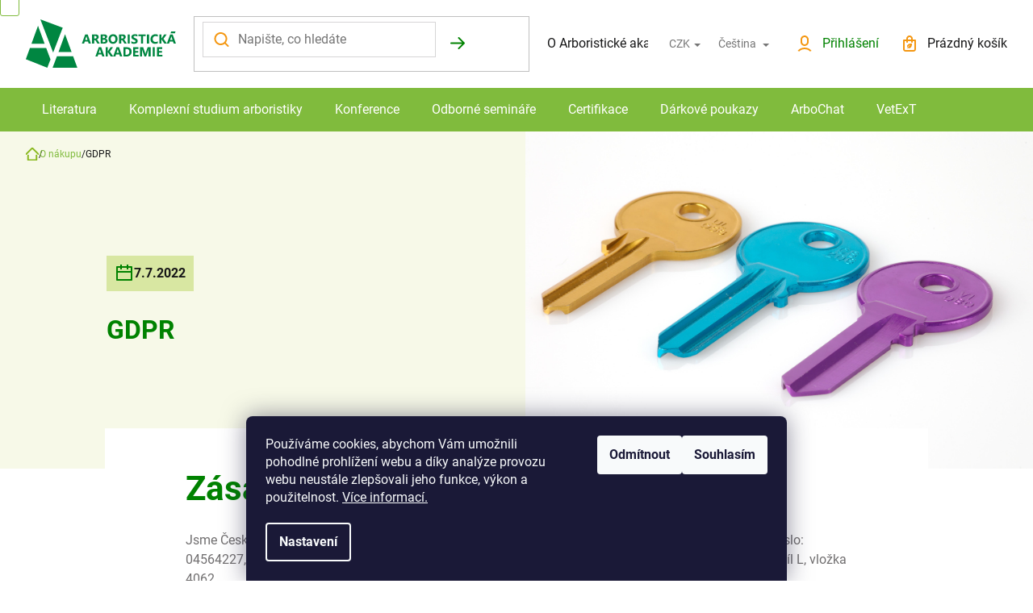

--- FILE ---
content_type: text/html; charset=utf-8
request_url: https://www.arboristickaakademie.cz/o-nakupu/gdpr/
body_size: 25673
content:
<!doctype html><html lang="cs" dir="ltr" class="header-background-light external-fonts-loaded"><head><meta charset="utf-8" /><meta name="viewport" content="width=device-width,initial-scale=1" /><title>GDPR</title><link rel="preconnect" href="https://cdn.myshoptet.com" /><link rel="dns-prefetch" href="https://cdn.myshoptet.com" /><link rel="preload" href="https://cdn.myshoptet.com/prj/dist/master/cms/libs/jquery/jquery-1.11.3.min.js" as="script" /><link href="https://cdn.myshoptet.com/prj/dist/master/cms/templates/frontend_templates/shared/css/font-face/roboto.css" rel="stylesheet"><link href="https://cdn.myshoptet.com/prj/dist/master/shop/dist/font-shoptet-11.css.62c94c7785ff2cea73b2.css" rel="stylesheet"><script>
dataLayer = [];
dataLayer.push({'shoptet' : {
    "pageId": 817,
    "pageType": "article",
    "currency": "CZK",
    "currencyInfo": {
        "decimalSeparator": ",",
        "exchangeRate": 1,
        "priceDecimalPlaces": 2,
        "symbol": "K\u010d",
        "symbolLeft": 0,
        "thousandSeparator": " "
    },
    "language": "cs",
    "projectId": 494302,
    "cartInfo": {
        "id": null,
        "freeShipping": false,
        "freeShippingFrom": 0,
        "leftToFreeGift": {
            "formattedPrice": "0 K\u010d",
            "priceLeft": 0
        },
        "freeGift": false,
        "leftToFreeShipping": {
            "priceLeft": 0,
            "dependOnRegion": 0,
            "formattedPrice": "0 K\u010d"
        },
        "discountCoupon": [],
        "getNoBillingShippingPrice": {
            "withoutVat": 0,
            "vat": 0,
            "withVat": 0
        },
        "cartItems": [],
        "taxMode": "ORDINARY"
    },
    "cart": [],
    "customer": {
        "priceRatio": 1,
        "priceListId": 1,
        "groupId": null,
        "registered": false,
        "mainAccount": false
    }
}});
dataLayer.push({'cookie_consent' : {
    "marketing": "denied",
    "analytics": "denied"
}});
document.addEventListener('DOMContentLoaded', function() {
    shoptet.consent.onAccept(function(agreements) {
        if (agreements.length == 0) {
            return;
        }
        dataLayer.push({
            'cookie_consent' : {
                'marketing' : (agreements.includes(shoptet.config.cookiesConsentOptPersonalisation)
                    ? 'granted' : 'denied'),
                'analytics': (agreements.includes(shoptet.config.cookiesConsentOptAnalytics)
                    ? 'granted' : 'denied')
            },
            'event': 'cookie_consent'
        });
    });
});
</script>

<!-- Google Tag Manager -->
<script>(function(w,d,s,l,i){w[l]=w[l]||[];w[l].push({'gtm.start':
new Date().getTime(),event:'gtm.js'});var f=d.getElementsByTagName(s)[0],
j=d.createElement(s),dl=l!='dataLayer'?'&l='+l:'';j.async=true;j.src=
'https://www.googletagmanager.com/gtm.js?id='+i+dl;f.parentNode.insertBefore(j,f);
})(window,document,'script','dataLayer','GTM-56J29JNQ');</script>
<!-- End Google Tag Manager -->

<meta property="og:type" content="article"><meta property="og:site_name" content="arboristickaakademie.cz"><meta property="og:url" content="https://www.arboristickaakademie.cz/o-nakupu/gdpr/"><meta property="og:title" content="GDPR"><meta name="author" content="Arboristická akademie"><meta name="web_author" content="Shoptet.cz"><meta name="dcterms.rightsHolder" content="www.arboristickaakademie.cz"><meta name="robots" content="index,follow"><meta property="og:image" content="https://cdn.myshoptet.com/usr/www.arboristickaakademie.cz/user/front_images/ogImage/florian-berger-szg0ncgboeo-unsplash.jpg"><meta property="og:description" content="GDPR, Arboristická akademie"><meta name="description" content="GDPR, Arboristická akademie"><meta property="article:published_time" content="7.7.2022"><meta property="article:section" content="GDPR"><style>:root {--color-primary: #008200;--color-primary-h: 120;--color-primary-s: 100%;--color-primary-l: 25%;--color-primary-hover: #008200;--color-primary-hover-h: 120;--color-primary-hover-s: 100%;--color-primary-hover-l: 25%;--color-secondary: #008200;--color-secondary-h: 120;--color-secondary-s: 100%;--color-secondary-l: 25%;--color-secondary-hover: #008200;--color-secondary-hover-h: 120;--color-secondary-hover-s: 100%;--color-secondary-hover-l: 25%;--color-tertiary: #008200;--color-tertiary-h: 120;--color-tertiary-s: 100%;--color-tertiary-l: 25%;--color-tertiary-hover: #008200;--color-tertiary-hover-h: 120;--color-tertiary-hover-s: 100%;--color-tertiary-hover-l: 25%;--color-header-background: #ffffff;--template-font: "Roboto";--template-headings-font: "Roboto";--header-background-url: url("[data-uri]");--cookies-notice-background: #1A1937;--cookies-notice-color: #F8FAFB;--cookies-notice-button-hover: #f5f5f5;--cookies-notice-link-hover: #27263f;--templates-update-management-preview-mode-content: "Náhled aktualizací šablony je aktivní pro váš prohlížeč."}</style>
    
    <link href="https://cdn.myshoptet.com/prj/dist/master/shop/dist/main-11.less.5a24dcbbdabfd189c152.css" rel="stylesheet" />
                <link href="https://cdn.myshoptet.com/prj/dist/master/shop/dist/mobile-header-v1-11.less.1ee105d41b5f713c21aa.css" rel="stylesheet" />
    
    <script>var shoptet = shoptet || {};</script>
    <script src="https://cdn.myshoptet.com/prj/dist/master/shop/dist/main-3g-header.js.05f199e7fd2450312de2.js"></script>
<!-- User include --><!-- project html code header -->
<link href="https://cdn.myshoptet.com/usr/343520.myshoptet.com/user/documents/projects/libs/slick/slick.css" rel="stylesheet" />
<link href="https://cdn.myshoptet.com/usr/343520.myshoptet.com/user/documents/projects/arboakademie/assets/css/style.min.css?v=" rel="stylesheet" />

<script>
	const hpLektoriNadpis = 'Naši lektoři'
  const hpLektoriTlacitkoText = 'Všichni lektoři'
  const hpLektoriTlacitkoUrl = '/nasi-lektori/'
</script>

<style>
/* BARVY VLAJEK U PRODUKTU */
.flag.flag-tip { background-color: #6594ce; }
.flag.flag-new { background-color: #6594ce; }
.flag.flag-action { background-color: #6594ce; }
.flag.flag-discount { background-color: #f41212; }


.in-nasi-lektori #newsWrapper .news-item .text .news-item__link {
  margin-top: 20px;
  margin-inline: auto;
}
.next-step .btn.btn-lg {
gap: 5px;
}
@media (min-width: 768px) {
	.navigation-in:not(.fitted) { padding-right: calc(2rem + 44px); }
  .menu-level-1 { position: relative; }
}
.navigation-in.fitted .menu-level-1 {
	justify-content: space-evenly;
  gap: 20px;
}
.menu-level-1 > li > a { white-space: nowrap; }
.navigation-in ul { flex-wrap: nowrap; gap: 0; }
.navigation-in { width: 100%; position: relative; }
.custom-category-wrapper { background-position: center center !important; }
@media (max-width: 1250px) {
	.custom-category-wrapper { background-position: left center !important; }
}

.o-nas-banner__content ul > li::before, 
.type-product .basic-description ul > li::before, 
.type-post .text ul > li::before { 
	top: .8em; 
}
ol.cart-header {max-width:100%;}
</style>

<script>
window.onload = function() {
	setTimeout(changeText, 50);
}
function changeText() {
const text = "Vážení zákazníci, připravujeme pro vás novou podobu e-shopu. E-shop bude znovu spuštěn dnes 13. 12. v odpoledních hodinách. Omlouváme se za případné komplikace.";
if(document.querySelector('.entrance-protection-inner h1')) {
const elm = document.querySelector('.entrance-protection-inner h1');
elm.textContent =  text
console.log("ok")
}
}
</script>
<!-- /User include --><link rel="shortcut icon" href="/favicon.ico" type="image/x-icon" /><link rel="canonical" href="https://www.arboristickaakademie.cz/o-nakupu/gdpr/" /><script>!function(){var t={9196:function(){!function(){var t=/\[object (Boolean|Number|String|Function|Array|Date|RegExp)\]/;function r(r){return null==r?String(r):(r=t.exec(Object.prototype.toString.call(Object(r))))?r[1].toLowerCase():"object"}function n(t,r){return Object.prototype.hasOwnProperty.call(Object(t),r)}function e(t){if(!t||"object"!=r(t)||t.nodeType||t==t.window)return!1;try{if(t.constructor&&!n(t,"constructor")&&!n(t.constructor.prototype,"isPrototypeOf"))return!1}catch(t){return!1}for(var e in t);return void 0===e||n(t,e)}function o(t,r,n){this.b=t,this.f=r||function(){},this.d=!1,this.a={},this.c=[],this.e=function(t){return{set:function(r,n){u(c(r,n),t.a)},get:function(r){return t.get(r)}}}(this),i(this,t,!n);var e=t.push,o=this;t.push=function(){var r=[].slice.call(arguments,0),n=e.apply(t,r);return i(o,r),n}}function i(t,n,o){for(t.c.push.apply(t.c,n);!1===t.d&&0<t.c.length;){if("array"==r(n=t.c.shift()))t:{var i=n,a=t.a;if("string"==r(i[0])){for(var f=i[0].split("."),s=f.pop(),p=(i=i.slice(1),0);p<f.length;p++){if(void 0===a[f[p]])break t;a=a[f[p]]}try{a[s].apply(a,i)}catch(t){}}}else if("function"==typeof n)try{n.call(t.e)}catch(t){}else{if(!e(n))continue;for(var l in n)u(c(l,n[l]),t.a)}o||(t.d=!0,t.f(t.a,n),t.d=!1)}}function c(t,r){for(var n={},e=n,o=t.split("."),i=0;i<o.length-1;i++)e=e[o[i]]={};return e[o[o.length-1]]=r,n}function u(t,o){for(var i in t)if(n(t,i)){var c=t[i];"array"==r(c)?("array"==r(o[i])||(o[i]=[]),u(c,o[i])):e(c)?(e(o[i])||(o[i]={}),u(c,o[i])):o[i]=c}}window.DataLayerHelper=o,o.prototype.get=function(t){var r=this.a;t=t.split(".");for(var n=0;n<t.length;n++){if(void 0===r[t[n]])return;r=r[t[n]]}return r},o.prototype.flatten=function(){this.b.splice(0,this.b.length),this.b[0]={},u(this.a,this.b[0])}}()}},r={};function n(e){var o=r[e];if(void 0!==o)return o.exports;var i=r[e]={exports:{}};return t[e](i,i.exports,n),i.exports}n.n=function(t){var r=t&&t.__esModule?function(){return t.default}:function(){return t};return n.d(r,{a:r}),r},n.d=function(t,r){for(var e in r)n.o(r,e)&&!n.o(t,e)&&Object.defineProperty(t,e,{enumerable:!0,get:r[e]})},n.o=function(t,r){return Object.prototype.hasOwnProperty.call(t,r)},function(){"use strict";n(9196)}()}();</script>    <!-- Global site tag (gtag.js) - Google Analytics -->
    <script async src="https://www.googletagmanager.com/gtag/js?id=G-7JGPBFDZBR"></script>
    <script>
        
        window.dataLayer = window.dataLayer || [];
        function gtag(){dataLayer.push(arguments);}
        

                    console.debug('default consent data');

            gtag('consent', 'default', {"ad_storage":"denied","analytics_storage":"denied","ad_user_data":"denied","ad_personalization":"denied","wait_for_update":500});
            dataLayer.push({
                'event': 'default_consent'
            });
        
        gtag('js', new Date());

        
                gtag('config', 'G-7JGPBFDZBR', {"groups":"GA4","send_page_view":false,"content_group":"article","currency":"CZK","page_language":"cs"});
        
        
        
        
        
        
                    gtag('event', 'page_view', {"send_to":"GA4","page_language":"cs","content_group":"article","currency":"CZK"});
        
        
        
        
        
        
        
        
        
        
        
        
        
        document.addEventListener('DOMContentLoaded', function() {
            if (typeof shoptet.tracking !== 'undefined') {
                for (var id in shoptet.tracking.bannersList) {
                    gtag('event', 'view_promotion', {
                        "send_to": "UA",
                        "promotions": [
                            {
                                "id": shoptet.tracking.bannersList[id].id,
                                "name": shoptet.tracking.bannersList[id].name,
                                "position": shoptet.tracking.bannersList[id].position
                            }
                        ]
                    });
                }
            }

            shoptet.consent.onAccept(function(agreements) {
                if (agreements.length !== 0) {
                    console.debug('gtag consent accept');
                    var gtagConsentPayload =  {
                        'ad_storage': agreements.includes(shoptet.config.cookiesConsentOptPersonalisation)
                            ? 'granted' : 'denied',
                        'analytics_storage': agreements.includes(shoptet.config.cookiesConsentOptAnalytics)
                            ? 'granted' : 'denied',
                                                                                                'ad_user_data': agreements.includes(shoptet.config.cookiesConsentOptPersonalisation)
                            ? 'granted' : 'denied',
                        'ad_personalization': agreements.includes(shoptet.config.cookiesConsentOptPersonalisation)
                            ? 'granted' : 'denied',
                        };
                    console.debug('update consent data', gtagConsentPayload);
                    gtag('consent', 'update', gtagConsentPayload);
                    dataLayer.push(
                        { 'event': 'update_consent' }
                    );
                }
            });
        });
    </script>
</head><body class="desktop id-817 in-o-nakupu template-11 type-post one-column-body columns-mobile-2 columns-4 ums_forms_redesign--off ums_a11y_category_page--on ums_discussion_rating_forms--off ums_flags_display_unification--on ums_a11y_login--on mobile-header-version-1"><noscript>
    <style>
        #header {
            padding-top: 0;
            position: relative !important;
            top: 0;
        }
        .header-navigation {
            position: relative !important;
        }
        .overall-wrapper {
            margin: 0 !important;
        }
        body:not(.ready) {
            visibility: visible !important;
        }
    </style>
    <div class="no-javascript">
        <div class="no-javascript__title">Musíte změnit nastavení vašeho prohlížeče</div>
        <div class="no-javascript__text">Podívejte se na: <a href="https://www.google.com/support/bin/answer.py?answer=23852">Jak povolit JavaScript ve vašem prohlížeči</a>.</div>
        <div class="no-javascript__text">Pokud používáte software na blokování reklam, může být nutné povolit JavaScript z této stránky.</div>
        <div class="no-javascript__text">Děkujeme.</div>
    </div>
</noscript>

        <div id="fb-root"></div>
        <script>
            window.fbAsyncInit = function() {
                FB.init({
//                    appId            : 'your-app-id',
                    autoLogAppEvents : true,
                    xfbml            : true,
                    version          : 'v19.0'
                });
            };
        </script>
        <script async defer crossorigin="anonymous" src="https://connect.facebook.net/cs_CZ/sdk.js"></script>
<!-- Google Tag Manager (noscript) -->
<noscript><iframe src="https://www.googletagmanager.com/ns.html?id=GTM-56J29JNQ"
height="0" width="0" style="display:none;visibility:hidden"></iframe></noscript>
<!-- End Google Tag Manager (noscript) -->

    <div class="siteCookies siteCookies--bottom siteCookies--dark js-siteCookies" role="dialog" data-testid="cookiesPopup" data-nosnippet>
        <div class="siteCookies__form">
            <div class="siteCookies__content">
                <div class="siteCookies__text">
                    Používáme cookies, abychom Vám umožnili pohodlné prohlížení webu a díky analýze provozu webu neustále zlepšovali jeho funkce, výkon a použitelnost. <a href="/o-nakupu/gdpr/" target="_blank" rel="noopener noreferrer" title="Více informací">Více informací.</a>
                </div>
                <p class="siteCookies__links">
                    <button class="siteCookies__link js-cookies-settings" aria-label="Nastavení cookies" data-testid="cookiesSettings">Nastavení</button>
                </p>
            </div>
            <div class="siteCookies__buttonWrap">
                                    <button class="siteCookies__button js-cookiesConsentSubmit" value="reject" aria-label="Odmítnout cookies" data-testid="buttonCookiesReject">Odmítnout</button>
                                <button class="siteCookies__button js-cookiesConsentSubmit" value="all" aria-label="Přijmout cookies" data-testid="buttonCookiesAccept">Souhlasím</button>
            </div>
        </div>
        <script>
            document.addEventListener("DOMContentLoaded", () => {
                const siteCookies = document.querySelector('.js-siteCookies');
                document.addEventListener("scroll", shoptet.common.throttle(() => {
                    const st = document.documentElement.scrollTop;
                    if (st > 1) {
                        siteCookies.classList.add('siteCookies--scrolled');
                    } else {
                        siteCookies.classList.remove('siteCookies--scrolled');
                    }
                }, 100));
            });
        </script>
    </div>
<a href="#content" class="skip-link sr-only">Přejít na obsah</a><div class="overall-wrapper"><div class="user-action"><div class="container">
    <div class="user-action-in">
                    <div id="login" class="user-action-login popup-widget login-widget" role="dialog" aria-labelledby="loginHeading">
        <div class="popup-widget-inner">
                            <h2 id="loginHeading">Přihlášení k vašemu účtu</h2><div id="customerLogin"><form action="/action/Customer/Login/" method="post" id="formLoginIncluded" class="csrf-enabled formLogin" data-testid="formLogin"><input type="hidden" name="referer" value="" /><div class="form-group"><div class="input-wrapper email js-validated-element-wrapper no-label"><input type="email" name="email" class="form-control" autofocus placeholder="E-mailová adresa (např. jan@novak.cz)" data-testid="inputEmail" autocomplete="email" required /></div></div><div class="form-group"><div class="input-wrapper password js-validated-element-wrapper no-label"><input type="password" name="password" class="form-control" placeholder="Heslo" data-testid="inputPassword" autocomplete="current-password" required /><span class="no-display">Nemůžete vyplnit toto pole</span><input type="text" name="surname" value="" class="no-display" /></div></div><div class="form-group"><div class="login-wrapper"><button type="submit" class="btn btn-secondary btn-text btn-login" data-testid="buttonSubmit">Přihlásit se</button><div class="password-helper"><a href="/registrace/" data-testid="signup" rel="nofollow">Nová registrace</a><a href="/klient/zapomenute-heslo/" rel="nofollow">Zapomenuté heslo</a></div></div></div></form>
</div>                    </div>
    </div>

                            <div id="cart-widget" class="user-action-cart popup-widget cart-widget loader-wrapper" data-testid="popupCartWidget" role="dialog" aria-hidden="true">
    <div class="popup-widget-inner cart-widget-inner place-cart-here">
        <div class="loader-overlay">
            <div class="loader"></div>
        </div>
    </div>

    <div class="cart-widget-button">
        <a href="/kosik/" class="btn btn-conversion" id="continue-order-button" rel="nofollow" data-testid="buttonNextStep">Pokračovat do košíku</a>
    </div>
</div>
            </div>
</div>
</div><div class="top-navigation-bar" data-testid="topNavigationBar">

    <div class="container">

        <div class="top-navigation-contacts">
            <strong>Zákaznická podpora:</strong><a href="tel:+420770147324" class="project-phone" aria-label="Zavolat na +420770147324" data-testid="contactboxPhone"><span>+420770147324</span></a><a href="mailto:e-shop@arboristickaakademie.cz" class="project-email" data-testid="contactboxEmail"><span>e-shop@arboristickaakademie.cz</span></a>        </div>

                            <div class="top-navigation-menu">
                <div class="top-navigation-menu-trigger"></div>
                <ul class="top-navigation-bar-menu">
                                            <li class="top-navigation-menu-item-873">
                            <a href="/o-arboristicke-akademii/">O Arboristické akademii</a>
                        </li>
                                            <li class="top-navigation-menu-item-682">
                            <a href="/nase-novinky/">Novinky</a>
                        </li>
                                            <li class="top-navigation-menu-item-817">
                            <a href="/o-nakupu/">O nákupu</a>
                        </li>
                                    </ul>
                <ul class="top-navigation-bar-menu-helper"></ul>
            </div>
        
        <div class="top-navigation-tools top-navigation-tools--language">
            <div class="responsive-tools">
                <a href="#" class="toggle-window" data-target="search" aria-label="Hledat" data-testid="linkSearchIcon"></a>
                                                            <a href="#" class="toggle-window" data-target="login"></a>
                                                    <a href="#" class="toggle-window" data-target="navigation" aria-label="Menu" data-testid="hamburgerMenu"></a>
            </div>
                <div class="languagesMenu">
        <button id="topNavigationDropdown" class="languagesMenu__flags" type="button" data-toggle="dropdown" aria-haspopup="true" aria-expanded="false">
            <svg aria-hidden="true" style="position: absolute; width: 0; height: 0; overflow: hidden;" version="1.1" xmlns="http://www.w3.org/2000/svg" xmlns:xlink="http://www.w3.org/1999/xlink"><defs><symbol id="shp-flag-CZ" viewBox="0 0 32 32"><title>CZ</title><path fill="#0052b4" style="fill: var(--color20, #0052b4)" d="M0 5.334h32v21.333h-32v-21.333z"></path><path fill="#d80027" style="fill: var(--color19, #d80027)" d="M32 16v10.666h-32l13.449-10.666z"></path><path fill="#f0f0f0" style="fill: var(--color21, #f0f0f0)" d="M32 5.334v10.666h-18.551l-13.449-10.666z"></path></symbol><symbol id="shp-flag-GB" viewBox="0 0 32 32"><title>GB</title><path fill="#f0f0f0" style="fill: var(--color21, #f0f0f0)" d="M0 5.333h32v21.334h-32v-21.334z"></path><path fill="#d80027" style="fill: var(--color19, #d80027)" d="M18 5.333h-4v8.667h-14v4h14v8.667h4v-8.667h14v-4h-14z"></path><path fill="#0052b4" style="fill: var(--color20, #0052b4)" d="M24.612 19.71l7.388 4.105v-4.105z"></path><path fill="#0052b4" style="fill: var(--color20, #0052b4)" d="M19.478 19.71l12.522 6.957v-1.967l-8.981-4.989z"></path><path fill="#0052b4" style="fill: var(--color20, #0052b4)" d="M28.665 26.666l-9.186-5.104v5.104z"></path><path fill="#f0f0f0" style="fill: var(--color21, #f0f0f0)" d="M19.478 19.71l12.522 6.957v-1.967l-8.981-4.989z"></path><path fill="#d80027" style="fill: var(--color19, #d80027)" d="M19.478 19.71l12.522 6.957v-1.967l-8.981-4.989z"></path><path fill="#0052b4" style="fill: var(--color20, #0052b4)" d="M5.646 19.71l-5.646 3.137v-3.137z"></path><path fill="#0052b4" style="fill: var(--color20, #0052b4)" d="M12.522 20.594v6.072h-10.929z"></path><path fill="#d80027" style="fill: var(--color19, #d80027)" d="M8.981 19.71l-8.981 4.989v1.967l12.522-6.957z"></path><path fill="#0052b4" style="fill: var(--color20, #0052b4)" d="M7.388 12.29l-7.388-4.105v4.105z"></path><path fill="#0052b4" style="fill: var(--color20, #0052b4)" d="M12.522 12.29l-12.522-6.957v1.967l8.981 4.989z"></path><path fill="#0052b4" style="fill: var(--color20, #0052b4)" d="M3.335 5.333l9.186 5.104v-5.104z"></path><path fill="#f0f0f0" style="fill: var(--color21, #f0f0f0)" d="M12.522 12.29l-12.522-6.957v1.967l8.981 4.989z"></path><path fill="#d80027" style="fill: var(--color19, #d80027)" d="M12.522 12.29l-12.522-6.957v1.967l8.981 4.989z"></path><path fill="#0052b4" style="fill: var(--color20, #0052b4)" d="M26.354 12.29l5.646-3.137v3.137z"></path><path fill="#0052b4" style="fill: var(--color20, #0052b4)" d="M19.478 11.405v-6.072h10.929z"></path><path fill="#d80027" style="fill: var(--color19, #d80027)" d="M23.019 12.29l8.981-4.989v-1.967l-12.522 6.957z"></path></symbol></defs></svg>
            <svg class="shp-flag shp-flag-CZ">
                <use xlink:href="#shp-flag-CZ"></use>
            </svg>
            <span class="caret"></span>
        </button>
        <div class="languagesMenu__content" aria-labelledby="topNavigationDropdown">
                            <div class="languagesMenu__box toggle-window js-languagesMenu__box" data-hover="true" data-target="currency">
                    <div class="languagesMenu__header languagesMenu__header--name">Měna</div>
                    <div class="languagesMenu__header languagesMenu__header--actual" data-toggle="dropdown">CZK<span class="caret"></span></div>
                    <ul class="languagesMenu__list languagesMenu__list--currency">
                                                    <li class="languagesMenu__list__item">
                                <a href="/action/Currency/changeCurrency/?currencyCode=CZK" rel="nofollow" class="languagesMenu__list__link languagesMenu__list__link--currency">CZK</a>
                            </li>
                                                    <li class="languagesMenu__list__item">
                                <a href="/action/Currency/changeCurrency/?currencyCode=EUR" rel="nofollow" class="languagesMenu__list__link languagesMenu__list__link--currency">EUR</a>
                            </li>
                                            </ul>
                </div>
                                        <div class="languagesMenu__box toggle-window js-languagesMenu__box" data-hover="true" data-target="language">
                    <div class="languagesMenu__header languagesMenu__header--name">Jazyk</div>
                    <div class="languagesMenu__header languagesMenu__header--actual" data-toggle="dropdown">
                                                                                    
                                    Čeština
                                
                                                                                                                                <span class="caret"></span>
                    </div>
                    <ul class="languagesMenu__list languagesMenu__list--language">
                                                    <li>
                                <a href="/action/Language/changeLanguage/?language=cs" rel="nofollow" class="languagesMenu__list__link">
                                    <svg class="shp-flag shp-flag-CZ">
                                        <use xlink:href="#shp-flag-CZ"></use>
                                    </svg>
                                    <span class="languagesMenu__list__name languagesMenu__list__name--actual">Čeština</span>
                                </a>
                            </li>
                                                    <li>
                                <a href="/action/Language/changeLanguage/?language=en" rel="nofollow" class="languagesMenu__list__link">
                                    <svg class="shp-flag shp-flag-GB">
                                        <use xlink:href="#shp-flag-GB"></use>
                                    </svg>
                                    <span class="languagesMenu__list__name">English</span>
                                </a>
                            </li>
                                            </ul>
                </div>
                    </div>
    </div>
            <button class="top-nav-button top-nav-button-login toggle-window" type="button" data-target="login" aria-haspopup="dialog" aria-controls="login" aria-expanded="false" data-testid="signin"><span>Přihlášení</span></button>        </div>

    </div>

</div>
<header id="header"><div class="container navigation-wrapper">
    <div class="header-top">
        <div class="site-name-wrapper">
            <div class="site-name"><a href="/" data-testid="linkWebsiteLogo"><img src="https://cdn.myshoptet.com/usr/www.arboristickaakademie.cz/user/logos/logo.svg" alt="Arboristická akademie" fetchpriority="low" /></a></div>        </div>
        <div class="search" itemscope itemtype="https://schema.org/WebSite">
            <meta itemprop="headline" content="O nákupu"/><meta itemprop="url" content="https://www.arboristickaakademie.cz"/><meta itemprop="text" content="GDPR, Arboristická akademie"/>            <form action="/action/ProductSearch/prepareString/" method="post"
    id="formSearchForm" class="search-form compact-form js-search-main"
    itemprop="potentialAction" itemscope itemtype="https://schema.org/SearchAction" data-testid="searchForm">
    <fieldset>
        <meta itemprop="target"
            content="https://www.arboristickaakademie.cz/vyhledavani/?string={string}"/>
        <input type="hidden" name="language" value="cs"/>
        
            
<input
    type="search"
    name="string"
        class="query-input form-control search-input js-search-input"
    placeholder="Napište, co hledáte"
    autocomplete="off"
    required
    itemprop="query-input"
    aria-label="Vyhledávání"
    data-testid="searchInput"
>
            <button type="submit" class="btn btn-default" data-testid="searchBtn">Hledat</button>
        
    </fieldset>
</form>
        </div>
        <div class="navigation-buttons">
                
    <a href="/kosik/" class="btn btn-icon toggle-window cart-count" data-target="cart" data-hover="true" data-redirect="true" data-testid="headerCart" rel="nofollow" aria-haspopup="dialog" aria-expanded="false" aria-controls="cart-widget">
        
                <span class="sr-only">Nákupní košík</span>
        
            <span class="cart-price visible-lg-inline-block" data-testid="headerCartPrice">
                                    Prázdný košík                            </span>
        
    
            </a>
        </div>
    </div>
    <nav id="navigation" aria-label="Hlavní menu" data-collapsible="true"><div class="navigation-in menu"><ul class="menu-level-1" role="menubar" data-testid="headerMenuItems"><li class="menu-item-712 ext" role="none"><a href="/literatura/" data-testid="headerMenuItem" role="menuitem" aria-haspopup="true" aria-expanded="false"><b>Literatura</b><span class="submenu-arrow"></span></a><ul class="menu-level-2" aria-label="Literatura" tabindex="-1" role="menu"><li class="menu-item-799" role="none"><a href="/literatura-metodicke-prirucky/" class="menu-image" data-testid="headerMenuItem" tabindex="-1" aria-hidden="true"><img src="data:image/svg+xml,%3Csvg%20width%3D%22140%22%20height%3D%22100%22%20xmlns%3D%22http%3A%2F%2Fwww.w3.org%2F2000%2Fsvg%22%3E%3C%2Fsvg%3E" alt="" aria-hidden="true" width="140" height="100"  data-src="https://cdn.myshoptet.com/prj/dist/master/cms/templates/frontend_templates/00/img/folder.svg" fetchpriority="low" /></a><div><a href="/literatura-metodicke-prirucky/" data-testid="headerMenuItem" role="menuitem"><span>metodické příručky ke standardům AOPK ČR</span></a>
                        </div></li><li class="menu-item-802" role="none"><a href="/literatura-ostatni/" class="menu-image" data-testid="headerMenuItem" tabindex="-1" aria-hidden="true"><img src="data:image/svg+xml,%3Csvg%20width%3D%22140%22%20height%3D%22100%22%20xmlns%3D%22http%3A%2F%2Fwww.w3.org%2F2000%2Fsvg%22%3E%3C%2Fsvg%3E" alt="" aria-hidden="true" width="140" height="100"  data-src="https://cdn.myshoptet.com/prj/dist/master/cms/templates/frontend_templates/00/img/folder.svg" fetchpriority="low" /></a><div><a href="/literatura-ostatni/" data-testid="headerMenuItem" role="menuitem"><span>ostatní</span></a>
                        </div></li></ul></li>
<li class="menu-item-886 ext" role="none"><a href="/komplexni-studium/" data-testid="headerMenuItem" role="menuitem" aria-haspopup="true" aria-expanded="false"><b>Komplexní studium arboristiky</b><span class="submenu-arrow"></span></a><ul class="menu-level-2" aria-label="Komplexní studium arboristiky" tabindex="-1" role="menu"><li class="menu-item-892" role="none"><a href="/ks-obecne/" class="menu-image" data-testid="headerMenuItem" tabindex="-1" aria-hidden="true"><img src="data:image/svg+xml,%3Csvg%20width%3D%22140%22%20height%3D%22100%22%20xmlns%3D%22http%3A%2F%2Fwww.w3.org%2F2000%2Fsvg%22%3E%3C%2Fsvg%3E" alt="" aria-hidden="true" width="140" height="100"  data-src="https://cdn.myshoptet.com/prj/dist/master/cms/templates/frontend_templates/00/img/folder.svg" fetchpriority="low" /></a><div><a href="/ks-obecne/" data-testid="headerMenuItem" role="menuitem"><span>OBECNÉ - Komplexní studium arboristiky</span></a>
                        </div></li><li class="menu-item-895" role="none"><a href="/ks-specializacni/" class="menu-image" data-testid="headerMenuItem" tabindex="-1" aria-hidden="true"><img src="data:image/svg+xml,%3Csvg%20width%3D%22140%22%20height%3D%22100%22%20xmlns%3D%22http%3A%2F%2Fwww.w3.org%2F2000%2Fsvg%22%3E%3C%2Fsvg%3E" alt="" aria-hidden="true" width="140" height="100"  data-src="https://cdn.myshoptet.com/prj/dist/master/cms/templates/frontend_templates/00/img/folder.svg" fetchpriority="low" /></a><div><a href="/ks-specializacni/" data-testid="headerMenuItem" role="menuitem"><span>SPECIALIZAČNÍ - Komplexní studium arboristiky</span></a>
                        </div></li></ul></li>
<li class="menu-item-715 ext" role="none"><a href="/konference/" data-testid="headerMenuItem" role="menuitem" aria-haspopup="true" aria-expanded="false"><b>Konference</b><span class="submenu-arrow"></span></a><ul class="menu-level-2" aria-label="Konference" tabindex="-1" role="menu"><li class="menu-item-793" role="none"><a href="/konference-on-line/" class="menu-image" data-testid="headerMenuItem" tabindex="-1" aria-hidden="true"><img src="data:image/svg+xml,%3Csvg%20width%3D%22140%22%20height%3D%22100%22%20xmlns%3D%22http%3A%2F%2Fwww.w3.org%2F2000%2Fsvg%22%3E%3C%2Fsvg%3E" alt="" aria-hidden="true" width="140" height="100"  data-src="https://cdn.myshoptet.com/prj/dist/master/cms/templates/frontend_templates/00/img/folder.svg" fetchpriority="low" /></a><div><a href="/konference-on-line/" data-testid="headerMenuItem" role="menuitem"><span>ON-line</span></a>
                        </div></li><li class="menu-item-796" role="none"><a href="/konference-prezencni/" class="menu-image" data-testid="headerMenuItem" tabindex="-1" aria-hidden="true"><img src="data:image/svg+xml,%3Csvg%20width%3D%22140%22%20height%3D%22100%22%20xmlns%3D%22http%3A%2F%2Fwww.w3.org%2F2000%2Fsvg%22%3E%3C%2Fsvg%3E" alt="" aria-hidden="true" width="140" height="100"  data-src="https://cdn.myshoptet.com/prj/dist/master/cms/templates/frontend_templates/00/img/folder.svg" fetchpriority="low" /></a><div><a href="/konference-prezencni/" data-testid="headerMenuItem" role="menuitem"><span>prezenční</span></a>
                        </div></li><li class="menu-item-844" role="none"><a href="/konference-zaznamy/" class="menu-image" data-testid="headerMenuItem" tabindex="-1" aria-hidden="true"><img src="data:image/svg+xml,%3Csvg%20width%3D%22140%22%20height%3D%22100%22%20xmlns%3D%22http%3A%2F%2Fwww.w3.org%2F2000%2Fsvg%22%3E%3C%2Fsvg%3E" alt="" aria-hidden="true" width="140" height="100"  data-src="https://cdn.myshoptet.com/prj/dist/master/cms/templates/frontend_templates/00/img/folder.svg" fetchpriority="low" /></a><div><a href="/konference-zaznamy/" data-testid="headerMenuItem" role="menuitem"><span>záznamy</span></a>
                        </div></li></ul></li>
<li class="menu-item-742 ext" role="none"><a href="/odborne-seminare/" data-testid="headerMenuItem" role="menuitem" aria-haspopup="true" aria-expanded="false"><b>Odborné semináře</b><span class="submenu-arrow"></span></a><ul class="menu-level-2" aria-label="Odborné semináře" tabindex="-1" role="menu"><li class="menu-item-852" role="none"><a href="/os-akreditovane/" class="menu-image" data-testid="headerMenuItem" tabindex="-1" aria-hidden="true"><img src="data:image/svg+xml,%3Csvg%20width%3D%22140%22%20height%3D%22100%22%20xmlns%3D%22http%3A%2F%2Fwww.w3.org%2F2000%2Fsvg%22%3E%3C%2Fsvg%3E" alt="" aria-hidden="true" width="140" height="100"  data-src="https://cdn.myshoptet.com/prj/dist/master/cms/templates/frontend_templates/00/img/folder.svg" fetchpriority="low" /></a><div><a href="/os-akreditovane/" data-testid="headerMenuItem" role="menuitem"><span>akreditované</span></a>
                        </div></li><li class="menu-item-787" role="none"><a href="/os-na-miru/" class="menu-image" data-testid="headerMenuItem" tabindex="-1" aria-hidden="true"><img src="data:image/svg+xml,%3Csvg%20width%3D%22140%22%20height%3D%22100%22%20xmlns%3D%22http%3A%2F%2Fwww.w3.org%2F2000%2Fsvg%22%3E%3C%2Fsvg%3E" alt="" aria-hidden="true" width="140" height="100"  data-src="https://cdn.myshoptet.com/prj/dist/master/cms/templates/frontend_templates/00/img/folder.svg" fetchpriority="low" /></a><div><a href="/os-na-miru/" data-testid="headerMenuItem" role="menuitem"><span>na míru</span></a>
                        </div></li><li class="menu-item-775" role="none"><a href="/os-prezencni/" class="menu-image" data-testid="headerMenuItem" tabindex="-1" aria-hidden="true"><img src="data:image/svg+xml,%3Csvg%20width%3D%22140%22%20height%3D%22100%22%20xmlns%3D%22http%3A%2F%2Fwww.w3.org%2F2000%2Fsvg%22%3E%3C%2Fsvg%3E" alt="" aria-hidden="true" width="140" height="100"  data-src="https://cdn.myshoptet.com/prj/dist/master/cms/templates/frontend_templates/00/img/folder.svg" fetchpriority="low" /></a><div><a href="/os-prezencni/" data-testid="headerMenuItem" role="menuitem"><span>prezenční</span></a>
                        </div></li><li class="menu-item-781" role="none"><a href="/os-priprava-k-certifikacim/" class="menu-image" data-testid="headerMenuItem" tabindex="-1" aria-hidden="true"><img src="data:image/svg+xml,%3Csvg%20width%3D%22140%22%20height%3D%22100%22%20xmlns%3D%22http%3A%2F%2Fwww.w3.org%2F2000%2Fsvg%22%3E%3C%2Fsvg%3E" alt="" aria-hidden="true" width="140" height="100"  data-src="https://cdn.myshoptet.com/prj/dist/master/cms/templates/frontend_templates/00/img/folder.svg" fetchpriority="low" /></a><div><a href="/os-priprava-k-certifikacim/" data-testid="headerMenuItem" role="menuitem"><span>příprava k certifikacím</span></a>
                        </div></li><li class="menu-item-826" role="none"><a href="/os-zaznamy-webinaru/" class="menu-image" data-testid="headerMenuItem" tabindex="-1" aria-hidden="true"><img src="data:image/svg+xml,%3Csvg%20width%3D%22140%22%20height%3D%22100%22%20xmlns%3D%22http%3A%2F%2Fwww.w3.org%2F2000%2Fsvg%22%3E%3C%2Fsvg%3E" alt="" aria-hidden="true" width="140" height="100"  data-src="https://cdn.myshoptet.com/prj/dist/master/cms/templates/frontend_templates/00/img/folder.svg" fetchpriority="low" /></a><div><a href="/os-zaznamy-webinaru/" data-testid="headerMenuItem" role="menuitem"><span>záznamy webinářů</span></a>
                        </div></li></ul></li>
<li class="menu-item-709 ext" role="none"><a href="/certifikace/" data-testid="headerMenuItem" role="menuitem" aria-haspopup="true" aria-expanded="false"><b>Certifikace</b><span class="submenu-arrow"></span></a><ul class="menu-level-2" aria-label="Certifikace" tabindex="-1" role="menu"><li class="menu-item-757" role="none"><a href="/certifikace-cca-arborista/" class="menu-image" data-testid="headerMenuItem" tabindex="-1" aria-hidden="true"><img src="data:image/svg+xml,%3Csvg%20width%3D%22140%22%20height%3D%22100%22%20xmlns%3D%22http%3A%2F%2Fwww.w3.org%2F2000%2Fsvg%22%3E%3C%2Fsvg%3E" alt="" aria-hidden="true" width="140" height="100"  data-src="https://cdn.myshoptet.com/usr/www.arboristickaakademie.cz/user/categories/thumb/__esk___certifikovan___arborista_(png).png" fetchpriority="low" /></a><div><a href="/certifikace-cca-arborista/" data-testid="headerMenuItem" role="menuitem"><span>ČCA - Arborista</span></a>
                        </div></li><li class="menu-item-760" role="none"><a href="/certifikace-cca-silnicar/" class="menu-image" data-testid="headerMenuItem" tabindex="-1" aria-hidden="true"><img src="data:image/svg+xml,%3Csvg%20width%3D%22140%22%20height%3D%22100%22%20xmlns%3D%22http%3A%2F%2Fwww.w3.org%2F2000%2Fsvg%22%3E%3C%2Fsvg%3E" alt="" aria-hidden="true" width="140" height="100"  data-src="https://cdn.myshoptet.com/usr/www.arboristickaakademie.cz/user/categories/thumb/__esk___certifikovan___arborista_-_silni_______(png).png" fetchpriority="low" /></a><div><a href="/certifikace-cca-silnicar/" data-testid="headerMenuItem" role="menuitem"><span>ČCA - Silničář</span></a>
                        </div></li><li class="menu-item-751" role="none"><a href="/certifikace-etw/" class="menu-image" data-testid="headerMenuItem" tabindex="-1" aria-hidden="true"><img src="data:image/svg+xml,%3Csvg%20width%3D%22140%22%20height%3D%22100%22%20xmlns%3D%22http%3A%2F%2Fwww.w3.org%2F2000%2Fsvg%22%3E%3C%2Fsvg%3E" alt="" aria-hidden="true" width="140" height="100"  data-src="https://cdn.myshoptet.com/usr/www.arboristickaakademie.cz/user/categories/thumb/etw_logo-4c.jpg" fetchpriority="low" /></a><div><a href="/certifikace-etw/" data-testid="headerMenuItem" role="menuitem"><span>ETW</span></a>
                        </div></li><li class="menu-item-754" role="none"><a href="/certifikace-vetcert/" class="menu-image" data-testid="headerMenuItem" tabindex="-1" aria-hidden="true"><img src="data:image/svg+xml,%3Csvg%20width%3D%22140%22%20height%3D%22100%22%20xmlns%3D%22http%3A%2F%2Fwww.w3.org%2F2000%2Fsvg%22%3E%3C%2Fsvg%3E" alt="" aria-hidden="true" width="140" height="100"  data-src="https://cdn.myshoptet.com/usr/www.arboristickaakademie.cz/user/categories/thumb/vetcert-logo-2017_a4.jpg" fetchpriority="low" /></a><div><a href="/certifikace-vetcert/" data-testid="headerMenuItem" role="menuitem"><span>VETcert</span></a>
                        </div></li></ul></li>
<li class="menu-item-832" role="none"><a href="/darkove-poukazy/" data-testid="headerMenuItem" role="menuitem" aria-expanded="false"><b>Dárkové poukazy</b></a></li>
<li class="menu-item-841 ext" role="none"><a href="/arbochat/" data-testid="headerMenuItem" role="menuitem" aria-haspopup="true" aria-expanded="false"><b>ArboChat</b><span class="submenu-arrow"></span></a><ul class="menu-level-2" aria-label="ArboChat" tabindex="-1" role="menu"><li class="" role="none"><a href="/arbochat/arbochat-2025/" class="menu-image" data-testid="headerMenuItem" tabindex="-1" aria-hidden="true"><img src="data:image/svg+xml,%3Csvg%20width%3D%22140%22%20height%3D%22100%22%20xmlns%3D%22http%3A%2F%2Fwww.w3.org%2F2000%2Fsvg%22%3E%3C%2Fsvg%3E" alt="" aria-hidden="true" width="140" height="100"  data-src="https://cdn.myshoptet.com/usr/www.arboristickaakademie.cz/user/articles/images/logo_arbochat-1.png" fetchpriority="low" /></a><div><a href="/arbochat/arbochat-2025/" data-testid="headerMenuItem" role="menuitem"><span>ArboChaty 2025</span></a>
                        </div></li><li class="" role="none"><a href="/arbochat/arbochaty-2024/" class="menu-image" data-testid="headerMenuItem" tabindex="-1" aria-hidden="true"><img src="data:image/svg+xml,%3Csvg%20width%3D%22140%22%20height%3D%22100%22%20xmlns%3D%22http%3A%2F%2Fwww.w3.org%2F2000%2Fsvg%22%3E%3C%2Fsvg%3E" alt="" aria-hidden="true" width="140" height="100"  data-src="https://cdn.myshoptet.com/usr/www.arboristickaakademie.cz/user/articles/images/logo_arbochat.png" fetchpriority="low" /></a><div><a href="/arbochat/arbochaty-2024/" data-testid="headerMenuItem" role="menuitem"><span>ArboChaty 2024</span></a>
                        </div></li><li class="" role="none"><a href="/arbochat/arbochaty-2022/" class="menu-image" data-testid="headerMenuItem" tabindex="-1" aria-hidden="true"><img src="data:image/svg+xml,%3Csvg%20width%3D%22140%22%20height%3D%22100%22%20xmlns%3D%22http%3A%2F%2Fwww.w3.org%2F2000%2Fsvg%22%3E%3C%2Fsvg%3E" alt="" aria-hidden="true" width="140" height="100"  data-src="https://cdn.myshoptet.com/usr/www.arboristickaakademie.cz/user/articles/images/logo_arbochat-1-1.png" fetchpriority="low" /></a><div><a href="/arbochat/arbochaty-2022/" data-testid="headerMenuItem" role="menuitem"><span>ArboChaty 2022</span></a>
                        </div></li><li class="" role="none"><a href="/arbochat/arbochaty-2023/" class="menu-image" data-testid="headerMenuItem" tabindex="-1" aria-hidden="true"><img src="data:image/svg+xml,%3Csvg%20width%3D%22140%22%20height%3D%22100%22%20xmlns%3D%22http%3A%2F%2Fwww.w3.org%2F2000%2Fsvg%22%3E%3C%2Fsvg%3E" alt="" aria-hidden="true" width="140" height="100"  data-src="https://cdn.myshoptet.com/usr/www.arboristickaakademie.cz/user/articles/images/logo_arbochat.png" fetchpriority="low" /></a><div><a href="/arbochat/arbochaty-2023/" data-testid="headerMenuItem" role="menuitem"><span>ArboChaty 2023</span></a>
                        </div></li><li class="" role="none"><a href="/arbochat/arbochat-v-roce-2020-a-2021/" class="menu-image" data-testid="headerMenuItem" tabindex="-1" aria-hidden="true"><img src="data:image/svg+xml,%3Csvg%20width%3D%22140%22%20height%3D%22100%22%20xmlns%3D%22http%3A%2F%2Fwww.w3.org%2F2000%2Fsvg%22%3E%3C%2Fsvg%3E" alt="" aria-hidden="true" width="140" height="100"  data-src="https://cdn.myshoptet.com/usr/www.arboristickaakademie.cz/user/articles/images/logo_arbochat-1-2.png" fetchpriority="low" /></a><div><a href="/arbochat/arbochat-v-roce-2020-a-2021/" data-testid="headerMenuItem" role="menuitem"><span>ArboChaty v roce 2020 a 2021</span></a>
                        </div></li></ul></li>
<li class="menu-item-838 ext" role="none"><a href="/vetext/" data-testid="headerMenuItem" role="menuitem" aria-haspopup="true" aria-expanded="false"><b>VetExT</b><span class="submenu-arrow"></span></a><ul class="menu-level-2" aria-label="VetExT" tabindex="-1" role="menu"><li class="" role="none"><a href="/vetext/sdvtapp/" class="menu-image" data-testid="headerMenuItem" tabindex="-1" aria-hidden="true"><img src="data:image/svg+xml,%3Csvg%20width%3D%22140%22%20height%3D%22100%22%20xmlns%3D%22http%3A%2F%2Fwww.w3.org%2F2000%2Fsvg%22%3E%3C%2Fsvg%3E" alt="" aria-hidden="true" width="140" height="100"  data-src="https://cdn.myshoptet.com/usr/www.arboristickaakademie.cz/user/articles/images/sdvt_logo_horizontal_gradient.jpg" fetchpriority="low" /></a><div><a href="/vetext/sdvtapp/" data-testid="headerMenuItem" role="menuitem"><span>Sdílená databáze senescentních biotopových stromů - SDVTapp</span></a>
                        </div></li><li class="" role="none"><a href="/vetext/vetext/" class="menu-image" data-testid="headerMenuItem" tabindex="-1" aria-hidden="true"><img src="data:image/svg+xml,%3Csvg%20width%3D%22140%22%20height%3D%22100%22%20xmlns%3D%22http%3A%2F%2Fwww.w3.org%2F2000%2Fsvg%22%3E%3C%2Fsvg%3E" alt="" aria-hidden="true" width="140" height="100"  data-src="https://cdn.myshoptet.com/usr/www.arboristickaakademie.cz/user/articles/images/norske-fondy_banner_130x27_black-1024x213-1.jpg" fetchpriority="low" /></a><div><a href="/vetext/vetext/" data-testid="headerMenuItem" role="menuitem"><span>VetExT – Veteran Tree  Experience Transfer</span></a>
                        </div></li><li class="" role="none"><a href="/vetext/vetext-predstaveni-projektu-v-olomouci/" class="menu-image" data-testid="headerMenuItem" tabindex="-1" aria-hidden="true"><img src="data:image/svg+xml,%3Csvg%20width%3D%22140%22%20height%3D%22100%22%20xmlns%3D%22http%3A%2F%2Fwww.w3.org%2F2000%2Fsvg%22%3E%3C%2Fsvg%3E" alt="" aria-hidden="true" width="140" height="100"  data-src="https://cdn.myshoptet.com/usr/www.arboristickaakademie.cz/user/articles/images/predstaveni-projektu-600x451.jpg" fetchpriority="low" /></a><div><a href="/vetext/vetext-predstaveni-projektu-v-olomouci/" data-testid="headerMenuItem" role="menuitem"><span>Nový projekt zaměřený na ochranu starých stromů byl představen na konferenci Naše příroda v Olomouci</span></a>
                        </div></li></ul></li>
</ul>
    <ul class="navigationActions" role="menu">
                    <li class="ext" role="none">
                <a href="#">
                                            <span class="navigationActions__flagWrapper">
                            <span>CZK /</span>
                            <svg class="shp-flag shp-flag-CZ navigationActions__flag navigationActions__flag-right">
                                <use xlink:href="#shp-flag-CZ"></use>
                            </svg>
                        </span>
                                        <span class="submenu-arrow"></span>
                </a>
                <ul class="navigationActions__submenu menu-level-2" role="menu">
                    <li role="none">
                                                    <ul role="menu">
                                                                    <li class="navigationActions__submenu__item navigationActions__submenu__item--active" role="none">
                                        <a href="/action/Currency/changeCurrency/?currencyCode=CZK" rel="nofollow" role="menuitem">CZK</a>
                                    </li>
                                                                    <li class="navigationActions__submenu__item" role="none">
                                        <a href="/action/Currency/changeCurrency/?currencyCode=EUR" rel="nofollow" role="menuitem">EUR</a>
                                    </li>
                                                            </ul>
                                                                            <ul role="menu">
                                                                    <li class="navigationActions__submenu__item  navigationActions__submenu__item--active" role="none">
                                        <a href="/action/Language/changeLanguage/?language=cs" class="navigationActions__link--flag" rel="nofollow" role="menuitem">
                                            <span class="navigationActions__flagWrapper">
                                                <svg class="shp-flag shp-flag-CZ navigationActions__flag navigationActions__flag-left">
                                                    <use xlink:href="#shp-flag-CZ"></use>
                                                </svg>
                                                <span>Čeština</span>
                                            </span>
                                        </a>
                                    </li>
                                                                    <li class="navigationActions__submenu__item" role="none">
                                        <a href="/action/Language/changeLanguage/?language=en" class="navigationActions__link--flag" rel="nofollow" role="menuitem">
                                            <span class="navigationActions__flagWrapper">
                                                <svg class="shp-flag shp-flag-GB navigationActions__flag navigationActions__flag-left">
                                                    <use xlink:href="#shp-flag-GB"></use>
                                                </svg>
                                                <span>English</span>
                                            </span>
                                        </a>
                                    </li>
                                                            </ul>
                                            </li>
                </ul>
            </li>
                            <li role="none">
                                    <a href="/login/?backTo=%2Fo-nakupu%2Fgdpr%2F" rel="nofollow" data-testid="signin" role="menuitem"><span>Přihlášení</span></a>
                            </li>
                        </ul>
</div><span class="navigation-close"></span></nav><div class="menu-helper" data-testid="hamburgerMenu"><span>Více</span></div>
</div></header><!-- / header -->


                    <div class="container breadcrumbs-wrapper">
            <div class="breadcrumbs navigation-home-icon-wrapper" itemscope itemtype="https://schema.org/BreadcrumbList">
                                                                            <span id="navigation-first" data-basetitle="Arboristická akademie" itemprop="itemListElement" itemscope itemtype="https://schema.org/ListItem">
                <a href="/" itemprop="item" class="navigation-home-icon"><span class="sr-only" itemprop="name">Domů</span></a>
                <span class="navigation-bullet">/</span>
                <meta itemprop="position" content="1" />
            </span>
                                <span id="navigation-1" itemprop="itemListElement" itemscope itemtype="https://schema.org/ListItem">
                <a href="/o-nakupu/" itemprop="item" data-testid="breadcrumbsSecondLevel"><span itemprop="name">O nákupu</span></a>
                <span class="navigation-bullet">/</span>
                <meta itemprop="position" content="2" />
            </span>
                                            <span id="navigation-2" itemprop="itemListElement" itemscope itemtype="https://schema.org/ListItem" data-testid="breadcrumbsLastLevel">
                <meta itemprop="item" content="https://www.arboristickaakademie.cz/o-nakupu/gdpr/" />
                <meta itemprop="position" content="3" />
                <span itemprop="name" data-title="GDPR">GDPR</span>
            </span>
            </div>
        </div>
    
<div id="content-wrapper" class="container content-wrapper">
    
    <div class="content-wrapper-in">
                <main id="content" class="content wide">
                            <div class="content-inner">
    <div class="news-item-detail" itemscope itemtype="https://schema.org/NewsArticle">
        <meta itemscope itemprop="mainEntityOfPage"  itemType="https://schema.org/WebPage" itemid="https://www.arboristickaakademie.cz/o-nakupu/gdpr/"/>
        <meta itemprop="description" content="Zásady práce s&amp;nbsp;vašimi údaji
Jsme Český svaz ochránců přírody Arboristická akademie, se&amp;nbsp;sí..." />
        <meta itemprop="datePublished" content="2022-07-07T09:42:03+0200" />
        <meta itemprop="dateModified" content="2022-07-25T00:00:00+0200" />
                    <span itemprop="image" itemscope itemtype="https://schema.org/ImageObject">
                <meta itemprop="url" content="https://www.arboristickaakademie.cz/user/articles/images/florian-berger-szg0ncgboeo-unsplash.jpg">
                <meta itemprop="width" content="300">
                <meta itemprop="height" content="200">
            </span>
                            <span itemprop="author" itemscope itemtype="https://schema.org/Person">
                <meta itemprop="name" content="Renáta Kottová" />
            </span>
                <span itemprop="publisher" itemscope itemtype="https://schema.org/Organization">
            <meta itemprop="name" content="Arboristická akademie" />
                            <span itemprop="logo" itemscope itemtype="https://schema.org/ImageObject">
                    <meta itemprop="url" content="https://cdn.myshoptet.com/usr/www.arboristickaakademie.cz/user/logos/logo.svg">
                    <meta itemprop="width" content="300">
                    <meta itemprop="height" content="200">
                </span>
                    </span>
    
        <h1 itemprop="headline" data-testid="textArticleTitle">GDPR</h1>

                    <time datetime="7.7.2022">
                7.7.2022
            </time>
        
        <div class="text">
            <h1><b>Zásady práce s&nbsp;vašimi údaji</b></h1>
<p><span>Jsme </span><span>Český svaz ochránců přírody Arboristická akademie, se&nbsp;sídlem Kolín, Sokolská 1095, identifikační číslo: 04564227, zapsaná jako pobočný spolek v obchodním rejstříku vedeném u Městského soudu v Praze, oddíl L, vložka 4062.</span></p>
<p>Provozujeme e-shop na webových stránkách <span>www.arboristickaakademie.cz</span>.</p>
<p>Pro poskytování našich služeb, prodej zboží a provoz našich webových stránek zpracováváme některé osobní údaje.</p>
<p>Zpracování osobních údajů upravuje zejména nařízení Evropského parlamentu a Rady (EU) 2016/679 ze dne 27. dubna 2016 o ochraně fyzických sobo v&nbsp;souvislosti se zpracováním osobních údajů a o volném pohybu těchto údajů a o zrušení směrnice 95/46/ES (obecné nařízení o ochraně osobních údajů) („GDPR“)</p>
<ol>
<li>
<h2>Zpracování osobních údajů&nbsp;</h2>
</li>
</ol>
<ol>
<li>
<h3>Zpracování osobních údajů v&nbsp;případě použití kontaktního formuláře</h3>
</li>
</ol>
<p>Pokud poptáváte naše produkty a služby, budeme pracovat s vašimi kontaktními údaji, které nám sdělíte, hlavně prostřednictvím poptávkového formuláře. Jsou to: <span>jméno a příjmení, kontaktní údaje (e-mail), informace, které nám sdělíte v rámci komunikace s námi (zejména se&nbsp;</span><span>bude jednat o Vaše otázky a odpovědi na Vaše dotazy).</span><span class="Apple-converted-space">&nbsp;</span></p>
<p><span class="Apple-tab-span"> </span><span>Z&nbsp;jakého důvodu?</span></p>
<p><span class="Apple-tab-span"> </span>Kontaktujeme vás přes ně pro další domluvu ohledně zboží a služeb.</p>
<p><span class="Apple-tab-span"> </span><span>Na základě jakého právního důvodu?</span></p>
<p>Jedná se o zpracování na základě čl. 6 odst. 1 písm. b) GDPR – jednání o smlouvě, resp. provedení opatření před uzavřením smlouvy na vaši žádost.</p>
<p><span class="Apple-tab-span"> </span><span>Jak dlouho budeme osobní údaje zpracovávat?</span></p>
<p>Pokud nenavážeme další spolupráci, vaše data budeme zpracovávat <span>pouze po dobu nezbytně nutnou pro vyřízení naší komunikace s&nbsp;vámi.</span><span class="Apple-converted-space">&nbsp;</span></p>
<ol start="2">
<li>
<h3>Zpracování osobních údajů v&nbsp;případě nákupu</h3>
</li>
</ol>
<p>Pokud u nás nakoupíte, budeme pracovat s&nbsp;údaji, které nám vyplníte. Jsou to hlavně fakturační údaje (<span>jméno, příjmení, adresa, IČO, DIČ), kontaktní údaje (e-mail, telefonní číslo, doručovací adresa), datum narození, informace, které nám sdělíte v rámci komunikace s námi.</span><span class="Apple-converted-space">&nbsp;</span>&nbsp;</p>
<p><span class="Apple-tab-span"> </span><span>Z&nbsp;jakého důvodu?</span></p>
<p>Osobní údaje potřebujeme zpracovat, abychom splnili naši smlouvu – dodali vám naše zboží nebo služby. Přes kontaktní údaje s&nbsp;vámi budeme také komunikovat ohledně stavu vaší objednávky, případně ohledně reklamací nebo vašich dotazů.<span class="Apple-converted-space">&nbsp;</span></p>
<p>Osobní údaje budeme dále zpracovávat pro splnění našich povinností, které nám plynou ze zákona (hlavně pro účetní a daňové účely, případně pro vyřízení reklamací a jiné).</p>
<p><span class="Apple-tab-span"> </span><span>Na základě jakého právního důvodu osobní údaje zpracováváme?</span></p>
<p>Jedná se o zpracování na základě čl. 6 odst. 1 písm. b) GDPR – plnění smlouvy a čl. 6 odst. 1 písm. c) GDPR – plnění naší právní povinnosti.</p>
<p><span class="Apple-tab-span"> </span><span>Jak dlouho budeme osobní údaje zpracovávat?</span></p>
<p>Po dobu plnění naší služby a poté<span> </span><span>po dobu vaší registrace v e-shopu</span>.<span class="Apple-converted-space">&nbsp;</span>&nbsp;</p>
<ol start="3">
<li>
<h3>Newslettery (obchodní sdělení)</h3>
</li>
</ol>
<p>Pokud jste nakupující zákazník a nezakázali jste nám to při nákupu, použijeme vaši e-mailovou adresu pro rozesílku našich novinek.</p>
<p><span>Na základě jakého právního důvodu?</span></p>
<p>Umožňuje nám to ust. § 7 odst. 3 zákona č. 480/2004 Sb., o některých službách informační společnosti, pokud jste nám to při nákupu nezakázali.</p>
<p><span>Jak dlouho budeme osobní údaje zpracovávat?</span></p>
<p><span>Po dobu vaší registrace v e-shopu</span>. Z&nbsp;rozesílky se můžete kdykoliv odhlásit prostřednictvím e-mailu nebo nás kontaktujte na e-mailu: <span>kancelar@arboristickaakademie.cz</span>&nbsp;</p>
<ol start="2">
<li>
<h2>Kdo se k&nbsp;datům dostane?</h2>
</li>
</ol>
<p>Vaše data zůstanou u nás. Přesto pro nás pracují některé společnosti nebo jiné osoby, které se&nbsp;k&nbsp;datům dostanou proto, že nám pomáhají s&nbsp;chodem našeho e-shopu. Jsou to:</p>
<ul>
<li><span></span><span>provozovatel e-shopové platformy,</span></li>
<li><span></span><span>společnosti podílející se na expedici zboží,</span></li>
<li><span></span><span>společnosti podílející se na expedici plateb,</span></li>
<li><span></span><span>společnosti podílející se na zpracování účetnictví,</span></li>
<li><span></span><span>poskytovatel e-mailingové služby.</span></li>
</ul>
<p><span class="Apple-tab-span"> </span>Vaše osobní údaje se dále mohou dostat k&nbsp;těmto dalším subjektům:</p>
<ul>
<li><span></span><span>Externí přednášející a komisaři</span><span>.</span></li>
</ul>
<p>Osobní údaje zpracováváme pouze na území Evropské unie.</p>
<ol start="3">
<li>
<h2>Co byste dál měli vědět<span style="font-size: 14px;">&nbsp;</span></h2>
</li>
</ol>
<p>V&nbsp;naší společnosti <span>nemáme</span> jmenovaného pověřence pro ochranu osobních údajů.</p>
<p>V&nbsp;naší společnosti <span>nedochází</span> k&nbsp;rozhodování na základě automatického zpracování či profilování.</p>
<p>Pokud byste měli k&nbsp;osobním údajům otázky, kontaktujte nás na e-mailové adrese <span>kancelar@arboristickaakademie.cz.</span></p>
<ol start="4">
<li>
<h2>Používání souborů cookies</h2>
</li>
</ol>
<p>Cookies jsou textové soubory obsahující malé množství informací, které se při návštěvě našich webových stránek stahují do Vašeho zařízení. Soubory cookies se následně při každé další návštěvě odesílají zpět na webovou stránku nebo jinou webovou stránku, která je rozpozná.&nbsp;</p>
<p>Soubory cookies plní různé úlohy, například umožňují efektivní navigaci mezi webovými stránkami, zapamatování si Vašich preferencí a celkově zlepšují zkušenost uživatele. Dokážou také zajistit, aby reklamy zobrazované on-line byly lépe přizpůsobené Vaší osobě a Vaším zájmům.</p>
<p>Na webových stránkách používáme následující cookies:</p>
<ul>
<li><span></span><b>Nezbytné cookies</b>: jsou zapotřebí k provozu webových stránek, umožňují například přihlásit se do zabezpečených částí stránek a další základní funkčnosti stránek. Tato kategorie cookies se nedá zakázat.</li>
<li><span></span><b>Analytické/statistické cookies</b>: umožňují nám například rozpoznat a zjistit počet návštěvníků a sledovat, jak naši návštěvníci používají webové stránky. Pomáhají nám zlepšovat způsob, jakým stránky fungují, například tak, že umožňují uživatelům snadno najít to, co hledají. Tyto soubory spouštíme pouze s&nbsp;Vaším předchozím souhlasem.</li>
<li><span></span><b>Reklamní cookies:</b> používají se ke sledování preferencí a umožňují zobrazit reklamu a další obsah, které nejlépe odpovídají vašemu zájmu a online chování. Tyto soubory spouštíme pouze s&nbsp;Vaším předchozím souhlasem.</li>
</ul>
<p>Upozorňujeme, že třetí strany (včetně např. poskytovatelů externích služeb) mohou rovněž používat cookies a/nebo přistupovat k údajům shromažďovaným cookies na webových stránkách.</p>
<p>Používané soubory cookies:</p>
<table cellspacing="0" cellpadding="0">
<tbody>
<tr>
<td valign="middle">
<p><b>Technický název</b></p>
</td>
<td valign="middle">
<p><b>Vydavatel</b></p>
</td>
<td valign="middle">
<p><b>Účel o popis cookies</b></p>
</td>
<td valign="middle">
<p><b>Doba trvání</b></p>
</td>
</tr>
<tr>
<td valign="middle">
<p>Google Analytics</p>
</td>
<td valign="middle">
<p>Google</p>
</td>
<td valign="middle">
<p>Pomáhá nám s měřením a vyhodnocováním uspěšnosti webu</p>
</td>
<td valign="middle">
<p>Permanentní</p>
</td>
</tr>
<tr>
<td valign="middle">
<p>Google Optimize</p>
</td>
<td valign="middle">
<p>Google</p>
</td>
<td valign="middle">
<p>Použiváme jej k vyhodnocováním úspěsnosti a zlepšování webu</p>
</td>
<td valign="middle">
<p>Permanentní</p>
</td>
</tr>
<tr>
<td valign="middle">
<p>Smartsupp</p>
</td>
<td valign="middle">
<p>Smartsupp</p>
</td>
<td valign="middle">
<p>Pomáhá nám v komunikaci s klienty</p>
</td>
<td valign="middle">
<p>Permanentní</p>
</td>
</tr>
<tr>
<td valign="middle">
<p>Google Adwords</p>
</td>
<td valign="middle">
<p>Google</p>
</td>
<td valign="middle">
<p>Používáme Adwords k cílení reklamy</p>
</td>
<td valign="middle">
<p>Permanentní</p>
</td>
</tr>
<tr>
<td valign="middle">
<p>Seznam Sklik</p>
</td>
<td valign="middle">
<p>Seznam</p>
</td>
<td valign="middle">
<p>Používáme Sklik k cílení reklamy</p>
</td>
<td valign="middle">
<p>Permanentní</p>
</td>
</tr>
<tr>
<td valign="middle">
<p>Facebook audience</p>
</td>
<td valign="middle">
<p>Facebook audience</p>
</td>
<td valign="middle">
<p>Používáme Facebook k cílení reklamy</p>
</td>
<td valign="middle">
<p>Permanentní</p>
</td>
</tr>
<tr>
<td valign="middle">
<p>Twitter</p>
</td>
<td valign="middle">
<p>Twitter</p>
</td>
<td valign="middle">
<p>Používáme Twitter k cílení reklamy</p>
</td>
<td valign="middle">
<p>Permanentní</p>
</td>
</tr>
<tr>
<td valign="middle">
<p>Linkedin</p>
</td>
<td valign="middle">
<p>Linkedin</p>
</td>
<td valign="middle">
<p>Používáme Linkedin k cílení reklamy<span><span class="Apple-tab-span"> </span></span></p>
</td>
<td valign="middle">
<p>Permanentní</p>
</td>
</tr>
</tbody>
</table>
<p>&nbsp;</p>
<p>Další informace o cookies a jejich aktuální seznam naleznete prostřednictvím jednotlivých internetových prohlížečů, nejčastěji v položce&nbsp;Nástroje pro vývojáře.</p>
<p>Souhlas může být vyjádřen prostřednictvím zaškrtávacího políčka obsaženého v tzv. cookie liště. Soubory cookies můžete i následně v nastavení svého internetového prohlížeče odmítnout, nebo si nastavit užívání jen některých.</p>
<p>Další informace o správě cookies v jednotlivých prohlížečích naleznete na následujících odkazech:</p>
<ul>
<li><span></span><span>Internet Explorer -&nbsp;<a href="https://support.microsoft.com/cs-cz/help/17442/windows-internet-explorer-delete-manage-cookies">https://support.microsoft.com/cs-cz/help/17442/windows-internet-explorer-delete-manage-cookies</a><span class="Apple-converted-space">&nbsp;</span></span></li>
<li><span></span><span>Google Chrome -&nbsp;<a href="https://support.google.com/chrome/answer/95647?co=GENIE.Platform=Desktop&amp;hl=cs">https://support.google.com/chrome/answer/95647?co=GENIE.Platform%3DDesktop&amp;hl=cs</a><span class="Apple-converted-space">&nbsp;</span></span></li>
<li><span></span><span>Firefox -&nbsp;<a href="https://support.mozilla.org/cs/kb/povoleni-zakazani-cookies">https://support.mozilla.org/cs/kb/povoleni-zakazani-cookies</a><span class="Apple-converted-space">&nbsp;</span></span></li>
<li><span></span><span>Safari -&nbsp;<a href="https://support.apple.com/cs-cz/guide/safari/sfri11471/mac">https://support.apple.com/cs-cz/guide/safari/sfri11471/mac</a><span class="Apple-converted-space">&nbsp;</span></span></li>
<li><span></span><span>Opera -&nbsp;<a href="https://help.opera.com/cs/latest/security-and-privacy/">https://help.opera.com/cs/latest/security-and-privacy/</a><span class="Apple-converted-space">&nbsp;</span></span></li>
<li><span></span><span>Microsoft Edge -&nbsp;<a href="https://docs.microsoft.com/cs-cz/sccm/compliance/deploy-use/browser-profiles">https://docs.microsoft.com/cs-cz/sccm/compliance/deploy-use/browser-profiles</a><span class="Apple-converted-space">&nbsp;</span></span></li>
</ul>
<ol start="5">
<li>
<h2>Vaše práva v&nbsp;souvislosti se zpracováním osobních údajů<span style="font-size: 14px;">&nbsp;</span></h2>
</li>
</ol>
<p>Nařízení GDPR vám dává mimo jiné právo obrátit se na nás a chtít informace, jaké vaše osobní údaje zpracováváme, vyžádat si u nás přístup k&nbsp;těmto údajům a nechat je aktualizovat nebo opravit, popřípadě požadovat omezení zpracování, můžete požadovat kopii zpracovávaných osobních údajů, požadovat po nás v&nbsp;určitých situacích výmaz osobních údajů a v&nbsp;určitých případech máte právo na jejich přenositelnost. Proti zpracování na základě oprávněného zájmu lze vznést námitku.<span class="Apple-converted-space">&nbsp;</span></p>
<p>Pokud si myslíte, že s&nbsp;daty nenakládáme správně, máte právo podat stížnost u <a href="http://www.uoou.cz/"><span>Úřadu pro ochranu osobních údajů</span></a>, případně se se svými nároky obrátit na soud.</p>
<p>&nbsp;</p>
<p>Tyto podmínky jsou účinné od<span class="Apple-converted-space">&nbsp; </span>7.7.2022</p>
<p>&nbsp;</p>
<p>Zde si můžete stáhnout aktuální verzi zásad práce s vašimi údaji - GDPR:</p>
<p><a href="/user/documents/upload/Dokumenty/AA - Zásady práce s vašimi údaji - GDPR (v2022-07-07).pdf" title="AA - Zásady práce s vašimi údaji - GDPR (v2022-07-07)">AA - Zásady práce s vašimi údaji - GDPR (v2022-07-07).pdf</a></p>
<p>&nbsp;</p>
<p><meta charset="UTF-8" /><span>Photo by </span><a href="https://unsplash.com/@bergerteam?utm_source=unsplash&amp;utm_medium=referral&amp;utm_content=creditCopyText">Florian Berger</a><span> on </span><a href="https://unsplash.com/collections/yG0iKErelSI/e-shop/90347c291e67d515a90ba418c4132431?utm_source=unsplash&amp;utm_medium=referral&amp;utm_content=creditCopyText">Unsplash</a><span></span></p>
        </div>

        
                    <div class="next-prev text-center">
                                    <a href="/o-nakupu/formular-pro-odstoupeni-od-smlouvy/" class="btn inline-block" data-testid="buttonPreviousArticle">Předchozí článek</a>
                
                                    <a href="/o-nakupu/obchodni-podminky/" class="btn inline-block" data-testid="buttonNextArticle">Další článek</a>
                            </div>
        
        
            
    </div>
</div>
                    </main>
    </div>
    
            
    
</div>
        
        
                            <footer id="footer">
                    <h2 class="sr-only">Zápatí</h2>
                    
                                                                <div class="container footer-rows">
                            
    

<div class="site-name"><a href="/" data-testid="linkWebsiteLogo"><img src="data:image/svg+xml,%3Csvg%20width%3D%221%22%20height%3D%221%22%20xmlns%3D%22http%3A%2F%2Fwww.w3.org%2F2000%2Fsvg%22%3E%3C%2Fsvg%3E" alt="Arboristická akademie" data-src="https://cdn.myshoptet.com/usr/www.arboristickaakademie.cz/user/logos/logo.svg" fetchpriority="low" /></a></div>
<div class="custom-footer elements-7">
                    
                
        <div class="custom-footer__newsletter extended">
                                                                                                                <div class="newsletter-header">
        <h4 class="topic"><span>Odebírat newsletter</span></h4>
        
    </div>
            <form action="/action/MailForm/subscribeToNewsletters/" method="post" id="formNewsletterWidget" class="subscribe-form compact-form">
    <fieldset>
        <input type="hidden" name="formId" value="2" />
                <span class="no-display">Nevyplňujte toto pole:</span>
        <input type="text" name="surname" class="no-display" />
        <div class="validator-msg-holder js-validated-element-wrapper">
            <input type="email" name="email" class="form-control" placeholder="Vaše e-mailová adresa" required />
        </div>
                                <br />
            <div>
                                    <div class="form-group js-validated-element-wrapper consents consents-first">
            <input
                type="checkbox"
                name="consents[]"
                id="newsletterWidgetConsents31"
                value="31"
                                     class="required"                    data-special-message="validatorConsent"
                            />
                                        <label for="newsletterWidgetConsents31" class="whole-width">
                                        <span class="required-asterisk">Vložením e-mailu souhlasíte s <a href="/o-nakupu/gdpr/" title="GDPR" target="_blank" rel="noopener noreferrer">podmínkami ochrany osobních údajů</a>.</span>
                </label>
                    </div>
                </div>
                        <button type="submit" class="btn btn-default btn-arrow-right"><span class="sr-only">Přihlásit se</span></button>
    </fieldset>
</form>

    
                                                        </div>
                    
                
        <div class="custom-footer__section8 ">
                                                                                                                                    
        <h4><span>Odborné semináře</span></h4>
                    <div class="news-item-widget">
                                <h5 >
                <a href="/zaznamy-webinaru">Záznamy webinářů</a></h5>
                                            </div>
                    <div class="news-item-widget">
                                <h5 >
                <a href="/os-priprava-k-certifikacim">Příprava k certifikacím</a></h5>
                                            </div>
                    <div class="news-item-widget">
                                <h5 >
                <a href="/os-komplexni-studium">Komplexní studium</a></h5>
                                            </div>
                    <div class="news-item-widget">
                                <h5 >
                <a href="/os-prezencni">Prezenční</a></h5>
                                            </div>
                    <div class="news-item-widget">
                                <h5 >
                <a href="/os-na-miru">Na míru</a></h5>
                                            </div>
                    

                                                        </div>
                    
                
        <div class="custom-footer__section9 ">
                                                                                                                                    
        <h4><span>Certifikace</span></h4>
                    <div class="news-item-widget">
                                <h5 >
                <a href="/certifikace-cca-arborista">ČCA - Arborista</a></h5>
                                            </div>
                    <div class="news-item-widget">
                                <h5 >
                <a href="/certifikace-cca-silnicar">ČCA - Silničář</a></h5>
                                            </div>
                    <div class="news-item-widget">
                                <h5 >
                <a href="/certifikace-etw">ETW</a></h5>
                                            </div>
                    <div class="news-item-widget">
                                <h5 >
                <a href="/certifikace-vetcert">VETcert</a></h5>
                                            </div>
                    

                                                        </div>
                    
                
        <div class="custom-footer__section10 ">
                                                                                                                                    
        <h4><span>Konference</span></h4>
                    <div class="news-item-widget">
                                <h5 >
                <a href="/konference-on-line">On-line</a></h5>
                                            </div>
                    <div class="news-item-widget">
                                <h5 >
                <a href="/konference-prezencni">Prezenční</a></h5>
                                            </div>
                    <div class="news-item-widget">
                                <h5 >
                <a href="/konference-zaznamy">Záznamy</a></h5>
                                            </div>
                    

                                                        </div>
                    
                
        <div class="custom-footer__section11 ">
                                                                                                                                    
        <h4><span>Literatura</span></h4>
                    <div class="news-item-widget">
                                <h5 >
                <a href="/literatura-metodicke-prirucky">Metodické příručky</a></h5>
                                            </div>
                    <div class="news-item-widget">
                                <h5 >
                <a href="/literatura-ostatni">Ostatní</a></h5>
                                            </div>
                    

                                                        </div>
                    
                
        <div class="custom-footer__section12 ">
                                                                                                                                    
        <h4><span>Důležité odkazy</span></h4>
                    <div class="news-item-widget">
                                <h5 >
                <a href="/kontaktujte-nas-form">Kontaktujte nás</a></h5>
                                            </div>
                    <div class="news-item-widget">
                                <h5 >
                <a href="/arbochat">ArboChat</a></h5>
                                            </div>
                    <div class="news-item-widget">
                                <h5 >
                <a href="/vetext">VetExT</a></h5>
                                            </div>
                    <div class="news-item-widget">
                                <h5 >
                <a href="/aktuality-aa">Aktuality Arboristické akademie</a></h5>
                                            </div>
                    <div class="news-item-widget">
                                <h5 >
                <a href="/o-arboristicke-akademii">O nás</a></h5>
                                            </div>
                    <div class="news-item-widget">
                                <h5 >
                <a href="/o-nakupu">O nákupu</a></h5>
                                            </div>
                    

                                                        </div>
                    
                
        <div class="custom-footer__banner11 ">
                            <div class="banner"><div class="banner-wrapper"><span data-ec-promo-id="75"><div class="custom-social-buttons">
    <h4 class="sr-only">Sociální sitě</h4>
    <ul class="social-buttons__list">
        <li class="social-buttons__item">
            <a class="social-buttons__link" href="https://twitter.com/arboakademie">
                <svg width="25" height="24" viewBox="0 0 25 24" fill="none" xmlns="http://www.w3.org/2000/svg">
                    <path
                        d="M21.5 6.70437C20.825 6.98937 20.1125 7.18437 19.385 7.28937C20.1575 6.83187 20.7275 6.10437 20.99 5.24937C20.27 5.67687 19.4825 5.99187 18.6575 6.16437C17.2625 4.67937 14.93 4.60437 13.445 5.99937C12.7025 6.69687 12.2825 7.66437 12.2825 8.67687C12.2825 8.96187 12.32 9.23938 12.395 9.51688C9.425 9.37437 6.6575 7.97937 4.775 5.68437C4.4675 6.23937 4.3025 6.86937 4.3025 7.50687C4.3025 8.73687 4.9175 9.88437 5.945 10.5669C5.3525 10.5444 4.775 10.3794 4.265 10.0944V10.1319C4.265 11.8869 5.495 13.3944 7.2125 13.7394C6.89 13.8294 6.56 13.8744 6.23 13.8819C5.9975 13.8744 5.765 13.8519 5.54 13.8069C6.0275 15.2994 7.4 16.3194 8.9675 16.3569C7.655 17.3769 6.0425 17.9319 4.3775 17.9244C4.085 17.9319 3.7925 17.9244 3.5 17.8944C5.1875 18.9969 7.1675 19.5819 9.185 19.5744C14.945 19.6119 19.64 14.9769 19.6775 9.21688C19.6775 9.17188 19.6775 9.12687 19.6775 9.07437V8.60187C20.39 8.07687 21.005 7.43937 21.5 6.70437Z"
                        fill="#008200"
                    />
                </svg>
                <span class="sr-only">X (Twitter)</span>
            </a>
        </li>

        <li class="social-buttons__item">
            <a class="social-buttons__link" href="https://www.linkedin.com/company/arboristika">
                <svg width="25" height="24" viewBox="0 0 25 24" fill="none" xmlns="http://www.w3.org/2000/svg">
                    <path
                        d="M20.0522 3.00029H4.83497C4.11499 2.98529 3.515 3.54778 3.5 4.27527C3.5 4.28277 3.5 4.29777 3.5 4.30527V19.7025C3.5 20.4224 4.08499 20.9999 4.80497 20.9999C4.81247 20.9999 4.82747 20.9999 4.83497 20.9999H20.0522C20.7796 21.0074 21.3721 20.4224 21.3871 19.695V4.30527C21.3646 3.57778 20.7722 3.00779 20.0522 3.00029ZM8.92239 18.0375H6.20745V9.93765H8.92239V18.0375ZM7.54992 8.82018C6.78493 8.88767 6.10245 8.31769 6.03495 7.5527C6.02745 7.5077 6.02745 7.4552 6.02745 7.4102C6.02745 6.63022 6.66494 5.99273 7.45242 6.00023C7.48242 6.00023 7.51992 6.00023 7.54992 6.00023C8.3299 5.94773 9.00489 6.53272 9.06489 7.31271C9.06489 7.34271 9.06489 7.3727 9.06489 7.4102C9.09489 8.16019 8.5174 8.79768 7.76741 8.82768C7.69242 8.82768 7.62492 8.82768 7.54992 8.82018ZM18.6497 18.0375H15.9347V13.7026C15.9347 12.6151 15.5373 11.8576 14.5623 11.8576C13.9398 11.8576 13.3923 12.2476 13.1898 12.8326C13.1223 13.0426 13.0998 13.2601 13.1148 13.4851V18H10.3999C10.3999 18 10.4374 10.6276 10.3999 9.87015H13.1073V11.0251C13.6098 10.1701 14.5398 9.66016 15.5298 9.69016C17.2997 9.69016 18.6422 10.8451 18.6422 13.3426L18.6497 18.0375Z"
                        fill="#008200"
                    />
                </svg>
                <span class="sr-only">Linkedin</span>
            </a>
        </li>

        <li class="social-buttons__item">
            <a class="social-buttons__link" href="https://www.instagram.com/arboristickaakademie" target="_blank">
                <svg width="25" height="24" viewBox="0 0 25 24" fill="none" xmlns="http://www.w3.org/2000/svg">
                    <path
                        d="M12.5 4.62165C14.9031 4.62165 15.1877 4.6308 16.1367 4.6741C17.0142 4.71415 17.4908 4.86077 17.8079 4.98398C18.228 5.14725 18.5278 5.34231 18.8428 5.65723C19.1577 5.97215 19.3528 6.272 19.516 6.69206C19.6392 7.00923 19.7859 7.48577 19.8259 8.36323C19.8692 9.31228 19.8783 9.5969 19.8783 12C19.8783 14.4031 19.8692 14.6878 19.8259 15.6368C19.7859 16.5143 19.6392 16.9908 19.516 17.308C19.3528 17.728 19.1577 18.0279 18.8428 18.3428C18.5278 18.6577 18.228 18.8528 17.8079 19.016C17.4908 19.1393 17.0142 19.2859 16.1367 19.3259C15.1879 19.3692 14.9032 19.3784 12.5 19.3784C10.0967 19.3784 9.8121 19.3692 8.86323 19.3259C7.98574 19.2859 7.50919 19.1393 7.19206 19.016C6.77196 18.8528 6.47212 18.6577 6.1572 18.3428C5.84227 18.0279 5.64721 17.728 5.48398 17.308C5.36073 16.9908 5.21411 16.5143 5.17406 15.6368C5.13076 14.6878 5.12162 14.4031 5.12162 12C5.12162 9.5969 5.13076 9.31228 5.17406 8.36326C5.21411 7.48577 5.36073 7.00923 5.48398 6.69206C5.64721 6.272 5.84227 5.97215 6.1572 5.65723C6.47212 5.34231 6.77196 5.14725 7.19206 4.98398C7.50919 4.86077 7.98574 4.71415 8.86319 4.6741C9.81224 4.6308 10.0969 4.62165 12.5 4.62165ZM12.5 3C10.0557 3 9.74926 3.01036 8.78931 3.05416C7.83133 3.09789 7.17712 3.25001 6.60462 3.47251C6.01279 3.70251 5.51088 4.01025 5.01055 4.51058C4.51021 5.01092 4.20247 5.51283 3.97247 6.10466C3.74997 6.67716 3.59785 7.33137 3.55412 8.28935C3.51032 9.24926 3.5 9.55575 3.5 12C3.5 14.4443 3.51032 14.7508 3.55412 15.7107C3.59785 16.6687 3.74997 17.3229 3.97247 17.8954C4.20247 18.4872 4.51021 18.9891 5.01055 19.4895C5.51088 19.9898 6.01279 20.2975 6.60462 20.5275C7.17712 20.75 7.83133 20.9021 8.78931 20.9459C9.74926 20.9897 10.0557 21 12.5 21C14.9443 21 15.2507 20.9897 16.2107 20.9459C17.1686 20.9021 17.8228 20.75 18.3953 20.5275C18.9872 20.2975 19.4891 19.9898 19.9894 19.4895C20.4898 18.9891 20.7975 18.4872 21.0275 17.8954C21.25 17.3229 21.4021 16.6687 21.4458 15.7107C21.4896 14.7508 21.5 14.4443 21.5 12C21.5 9.55575 21.4896 9.24926 21.4458 8.28935C21.4021 7.33137 21.25 6.67716 21.0275 6.10466C20.7975 5.51283 20.4898 5.01092 19.9894 4.51058C19.4891 4.01025 18.9872 3.70251 18.3953 3.47251C17.8228 3.25001 17.1686 3.09789 16.2107 3.05416C15.2507 3.01036 14.9443 3 12.5 3ZM12.5 7.37838C9.94753 7.37838 7.87835 9.44757 7.87835 12C7.87835 14.5525 9.94753 16.6217 12.5 16.6217C15.0524 16.6217 17.1216 14.5525 17.1216 12C17.1216 9.44757 15.0524 7.37838 12.5 7.37838ZM12.5 15C10.8431 15 9.49996 13.6569 9.49996 12C9.49996 10.3432 10.8431 9 12.5 9C14.1568 9 15.5 10.3432 15.5 12C15.5 13.6569 14.1568 15 12.5 15ZM18.3842 7.19579C18.3842 7.79226 17.9007 8.27581 17.3042 8.27581C16.7077 8.27581 16.2242 7.79226 16.2242 7.19579C16.2242 6.59931 16.7077 6.1158 17.3042 6.1158C17.9007 6.1158 18.3842 6.59931 18.3842 7.19579Z"
                        fill="#008200"
                    />
                </svg>
                <span class="sr-only">Instagram</span>
            </a>
        </li>
        <li class="social-buttons__item">
            <a class="social-buttons__link" href="https://www.facebook.com/arboristickaakademie" target="_blank">
                <svg width="25" height="24" viewBox="0 0 25 24" fill="none" xmlns="http://www.w3.org/2000/svg">
                    <path
                        d="M16.4367 8.8275H13.6017V6.96C13.6017 6.2475 14.0517 6.105 14.3892 6.105H16.4067V3H13.6392C10.5417 3 9.86672 5.3175 9.86672 6.7725V8.8275H8.07422V12H9.86672V21H13.6017V12H16.1442L16.4367 8.8275Z"
                        fill="#008200"
                    />
                </svg>
                <span class="sr-only">Facebook</span>
            </a>
        </li>

        <li class="social-buttons__item">
            <a class="social-buttons__link" href="http://www.youtube.com/@arboriste">
                <svg width="25" height="24" viewBox="0 0 25 24" fill="none" xmlns="http://www.w3.org/2000/svg">
                    <path
                        d="M12.6797 4C9.78169 4 6.02028 4.72611 6.02028 4.72611L6.01082 4.73693C4.69092 4.94802 3.67969 6.0822 3.67969 7.46154V11.6154V11.6167V15.7692V15.7706C3.68098 16.4293 3.91706 17.0661 4.34555 17.5664C4.77404 18.0668 5.36686 18.398 6.01758 18.5006L6.02028 18.5047C6.02028 18.5047 9.78169 19.2321 12.6797 19.2321C15.5777 19.2321 19.3391 18.5047 19.3391 18.5047L19.3404 18.5033C19.9919 18.4009 20.5854 18.0694 21.0142 17.5685C21.443 17.0675 21.679 16.43 21.6797 15.7706V15.7692V11.6167V11.6154V7.46154C21.6787 6.80255 21.4428 6.16551 21.0143 5.66487C20.5857 5.16423 19.9927 4.83281 19.3418 4.73017L19.3391 4.72611C19.3391 4.72611 15.5777 4 12.6797 4ZM10.6028 8.42969L16.1412 11.6154L10.6028 14.8011V8.42969Z"
                        fill="#008200"
                    />
                </svg>
                <span class="sr-only">Youtube</span>
            </a>
        </li>
    </ul>
</div></span></div></div>
                    </div>
    </div>
                        </div>
                                        
                    <div class="container footer-links-icons">
                            <div class="footer-icons" data-editorid="footerIcons">
            <div class="footer-icon">
            <img src="/user/icons/visa.png" alt="Visa" />
        </div>
            <div class="footer-icon">
            <img src="/user/icons/mastercard.png" alt="MasterCard" />
        </div>
            <div class="footer-icon">
            <img src="/user/icons/maestro.png" alt="Maestro" />
        </div>
    </div>
                </div>
    
                    
                        <div class="container footer-bottom">
                            <span id="signature" style="display: inline-block !important; visibility: visible !important;"><a href="https://www.shoptet.cz/?utm_source=footer&utm_medium=link&utm_campaign=create_by_shoptet" class="image" target="_blank"><img src="data:image/svg+xml,%3Csvg%20width%3D%2217%22%20height%3D%2217%22%20xmlns%3D%22http%3A%2F%2Fwww.w3.org%2F2000%2Fsvg%22%3E%3C%2Fsvg%3E" data-src="https://cdn.myshoptet.com/prj/dist/master/cms/img/common/logo/shoptetLogo.svg" width="17" height="17" alt="Shoptet" class="vam" fetchpriority="low" /></a><a href="https://www.shoptet.cz/?utm_source=footer&utm_medium=link&utm_campaign=create_by_shoptet" class="title" target="_blank">Vytvořil Shoptet</a></span>
                            <span class="copyright" data-testid="textCopyright">
                                Copyright 2026 <strong>Arboristická akademie</strong>. Všechna práva vyhrazena.                                                            </span>
                        </div>
                    
                    
                                            
                </footer>
                <!-- / footer -->
                    
        </div>
        <!-- / overall-wrapper -->

                    <script src="https://cdn.myshoptet.com/prj/dist/master/cms/libs/jquery/jquery-1.11.3.min.js"></script>
                <script>var shoptet = shoptet || {};shoptet.abilities = {"about":{"generation":3,"id":"11"},"config":{"category":{"product":{"image_size":"detail"}},"navigation_breakpoint":767,"number_of_active_related_products":4,"product_slider":{"autoplay":false,"autoplay_speed":3000,"loop":true,"navigation":true,"pagination":true,"shadow_size":0}},"elements":{"recapitulation_in_checkout":true},"feature":{"directional_thumbnails":false,"extended_ajax_cart":false,"extended_search_whisperer":false,"fixed_header":false,"images_in_menu":true,"product_slider":false,"simple_ajax_cart":true,"smart_labels":false,"tabs_accordion":false,"tabs_responsive":true,"top_navigation_menu":true,"user_action_fullscreen":false}};shoptet.design = {"template":{"name":"Classic","colorVariant":"11-one"},"layout":{"homepage":"catalog4","subPage":"catalog4","productDetail":"catalog4"},"colorScheme":{"conversionColor":"#008200","conversionColorHover":"#008200","color1":"#008200","color2":"#008200","color3":"#008200","color4":"#008200"},"fonts":{"heading":"Roboto","text":"Roboto"},"header":{"backgroundImage":"https:\/\/www.arboristickaakademie.czdata:image\/gif;base64,R0lGODlhAQABAIAAAAAAAP\/\/\/yH5BAEAAAAALAAAAAABAAEAAAIBRAA7","image":null,"logo":"https:\/\/www.arboristickaakademie.czuser\/logos\/logo.svg","color":"#ffffff"},"background":{"enabled":false,"color":null,"image":null}};shoptet.config = {};shoptet.events = {};shoptet.runtime = {};shoptet.content = shoptet.content || {};shoptet.updates = {};shoptet.messages = [];shoptet.messages['lightboxImg'] = "Obrázek";shoptet.messages['lightboxOf'] = "z";shoptet.messages['more'] = "Více";shoptet.messages['cancel'] = "Zrušit";shoptet.messages['removedItem'] = "Položka byla odstraněna z košíku.";shoptet.messages['discountCouponWarning'] = "Zapomněli jste uplatnit slevový kupón. Pro pokračování jej uplatněte pomocí tlačítka vedle vstupního pole, nebo jej smažte.";shoptet.messages['charsNeeded'] = "Prosím, použijte minimálně 3 znaky!";shoptet.messages['invalidCompanyId'] = "Neplané IČ, povoleny jsou pouze číslice";shoptet.messages['needHelp'] = "Potřebujete pomoc?";shoptet.messages['showContacts'] = "Zobrazit kontakty";shoptet.messages['hideContacts'] = "Skrýt kontakty";shoptet.messages['ajaxError'] = "Došlo k chybě; obnovte prosím stránku a zkuste to znovu.";shoptet.messages['variantWarning'] = "Zvolte prosím variantu produktu.";shoptet.messages['chooseVariant'] = "Zvolte variantu";shoptet.messages['unavailableVariant'] = "Tato varianta není dostupná a není možné ji objednat.";shoptet.messages['withVat'] = "včetně DPH";shoptet.messages['withoutVat'] = "bez DPH";shoptet.messages['toCart'] = "Do košíku";shoptet.messages['emptyCart'] = "Prázdný košík";shoptet.messages['change'] = "Změnit";shoptet.messages['chosenBranch'] = "Zvolená pobočka";shoptet.messages['validatorRequired'] = "Povinné pole";shoptet.messages['validatorEmail'] = "Prosím vložte platnou e-mailovou adresu";shoptet.messages['validatorUrl'] = "Prosím vložte platnou URL adresu";shoptet.messages['validatorDate'] = "Prosím vložte platné datum";shoptet.messages['validatorNumber'] = "Vložte číslo";shoptet.messages['validatorDigits'] = "Prosím vložte pouze číslice";shoptet.messages['validatorCheckbox'] = "Zadejte prosím všechna povinná pole";shoptet.messages['validatorConsent'] = "Bez souhlasu nelze odeslat.";shoptet.messages['validatorPassword'] = "Hesla se neshodují";shoptet.messages['validatorInvalidPhoneNumber'] = "Vyplňte prosím platné telefonní číslo bez předvolby.";shoptet.messages['validatorInvalidPhoneNumberSuggestedRegion'] = "Neplatné číslo — navržený region: %1";shoptet.messages['validatorInvalidCompanyId'] = "Neplatné IČ, musí být ve tvaru jako %1";shoptet.messages['validatorFullName'] = "Nezapomněli jste příjmení?";shoptet.messages['validatorHouseNumber'] = "Prosím zadejte správné číslo domu";shoptet.messages['validatorZipCode'] = "Zadané PSČ neodpovídá zvolené zemi";shoptet.messages['validatorShortPhoneNumber'] = "Telefonní číslo musí mít min. 8 znaků";shoptet.messages['choose-personal-collection'] = "Prosím vyberte místo doručení u osobního odběru, není zvoleno.";shoptet.messages['choose-external-shipping'] = "Upřesněte prosím vybraný způsob dopravy";shoptet.messages['choose-ceska-posta'] = "Pobočka České Pošty není určena, zvolte prosím některou";shoptet.messages['choose-hupostPostaPont'] = "Pobočka Maďarské pošty není vybrána, zvolte prosím nějakou";shoptet.messages['choose-postSk'] = "Pobočka Slovenské pošty není zvolena, vyberte prosím některou";shoptet.messages['choose-ulozenka'] = "Pobočka Uloženky nebyla zvolena, prosím vyberte některou";shoptet.messages['choose-zasilkovna'] = "Pobočka Zásilkovny nebyla zvolena, prosím vyberte některou";shoptet.messages['choose-ppl-cz'] = "Pobočka PPL ParcelShop nebyla vybrána, vyberte prosím jednu";shoptet.messages['choose-glsCz'] = "Pobočka GLS ParcelShop nebyla zvolena, prosím vyberte některou";shoptet.messages['choose-dpd-cz'] = "Ani jedna z poboček služby DPD Parcel Shop nebyla zvolená, prosím vyberte si jednu z možností.";shoptet.messages['watchdogType'] = "Je zapotřebí vybrat jednu z možností u sledování produktu.";shoptet.messages['watchdog-consent-required'] = "Musíte zaškrtnout všechny povinné souhlasy";shoptet.messages['watchdogEmailEmpty'] = "Prosím vyplňte e-mail";shoptet.messages['privacyPolicy'] = 'Musíte souhlasit s ochranou osobních údajů';shoptet.messages['amountChanged'] = '(množství bylo změněno)';shoptet.messages['unavailableCombination'] = 'Není k dispozici v této kombinaci';shoptet.messages['specifyShippingMethod'] = 'Upřesněte dopravu';shoptet.messages['PIScountryOptionMoreBanks'] = 'Možnost platby z %1 bank';shoptet.messages['PIScountryOptionOneBank'] = 'Možnost platby z 1 banky';shoptet.messages['PIScurrencyInfoCZK'] = 'V měně CZK lze zaplatit pouze prostřednictvím českých bank.';shoptet.messages['PIScurrencyInfoHUF'] = 'V měně HUF lze zaplatit pouze prostřednictvím maďarských bank.';shoptet.messages['validatorVatIdWaiting'] = "Ověřujeme";shoptet.messages['validatorVatIdValid'] = "Ověřeno";shoptet.messages['validatorVatIdInvalid'] = "DIČ se nepodařilo ověřit, i přesto můžete objednávku dokončit";shoptet.messages['validatorVatIdInvalidOrderForbid'] = "Zadané DIČ nelze nyní ověřit, protože služba ověřování je dočasně nedostupná. Zkuste opakovat zadání později, nebo DIČ vymažte s vaši objednávku dokončete v režimu OSS. Případně kontaktujte prodejce.";shoptet.messages['validatorVatIdInvalidOssRegime'] = "Zadané DIČ nemůže být ověřeno, protože služba ověřování je dočasně nedostupná. Vaše objednávka bude dokončena v režimu OSS. Případně kontaktujte prodejce.";shoptet.messages['previous'] = "Předchozí";shoptet.messages['next'] = "Následující";shoptet.messages['close'] = "Zavřít";shoptet.messages['imageWithoutAlt'] = "Tento obrázek nemá popisek";shoptet.messages['newQuantity'] = "Nové množství:";shoptet.messages['currentQuantity'] = "Aktuální množství:";shoptet.messages['quantityRange'] = "Prosím vložte číslo v rozmezí %1 a %2";shoptet.messages['skipped'] = "Přeskočeno";shoptet.messages.validator = {};shoptet.messages.validator.nameRequired = "Zadejte jméno a příjmení.";shoptet.messages.validator.emailRequired = "Zadejte e-mailovou adresu (např. jan.novak@example.com).";shoptet.messages.validator.phoneRequired = "Zadejte telefonní číslo.";shoptet.messages.validator.messageRequired = "Napište komentář.";shoptet.messages.validator.descriptionRequired = shoptet.messages.validator.messageRequired;shoptet.messages.validator.captchaRequired = "Vyplňte bezpečnostní kontrolu.";shoptet.messages.validator.consentsRequired = "Potvrďte svůj souhlas.";shoptet.messages.validator.scoreRequired = "Zadejte počet hvězdiček.";shoptet.messages.validator.passwordRequired = "Zadejte heslo, které bude obsahovat min. 4 znaky.";shoptet.messages.validator.passwordAgainRequired = shoptet.messages.validator.passwordRequired;shoptet.messages.validator.currentPasswordRequired = shoptet.messages.validator.passwordRequired;shoptet.messages.validator.birthdateRequired = "Zadejte datum narození.";shoptet.messages.validator.billFullNameRequired = "Zadejte jméno a příjmení.";shoptet.messages.validator.deliveryFullNameRequired = shoptet.messages.validator.billFullNameRequired;shoptet.messages.validator.billStreetRequired = "Zadejte název ulice.";shoptet.messages.validator.deliveryStreetRequired = shoptet.messages.validator.billStreetRequired;shoptet.messages.validator.billHouseNumberRequired = "Zadejte číslo domu.";shoptet.messages.validator.deliveryHouseNumberRequired = shoptet.messages.validator.billHouseNumberRequired;shoptet.messages.validator.billZipRequired = "Zadejte PSČ.";shoptet.messages.validator.deliveryZipRequired = shoptet.messages.validator.billZipRequired;shoptet.messages.validator.billCityRequired = "Zadejte název města.";shoptet.messages.validator.deliveryCityRequired = shoptet.messages.validator.billCityRequired;shoptet.messages.validator.companyIdRequired = "Zadejte IČ.";shoptet.messages.validator.vatIdRequired = "Zadejte DIČ.";shoptet.messages.validator.billCompanyRequired = "Zadejte název společnosti.";shoptet.messages['loading'] = "Načítám…";shoptet.messages['stillLoading'] = "Stále načítám…";shoptet.messages['loadingFailed'] = "Načtení se nezdařilo. Zkuste to znovu.";shoptet.messages['productsSorted'] = "Produkty seřazeny.";shoptet.messages['formLoadingFailed'] = "Formulář se nepodařilo načíst. Zkuste to prosím znovu.";shoptet.messages.moreInfo = "Více informací";shoptet.config.orderingProcess = {active: false,step: false};shoptet.config.documentsRounding = '3';shoptet.config.documentPriceDecimalPlaces = '0';shoptet.config.thousandSeparator = ' ';shoptet.config.decSeparator = ',';shoptet.config.decPlaces = '2';shoptet.config.decPlacesSystemDefault = '2';shoptet.config.currencySymbol = 'Kč';shoptet.config.currencySymbolLeft = '0';shoptet.config.defaultVatIncluded = 1;shoptet.config.defaultProductMaxAmount = 9999;shoptet.config.inStockAvailabilityId = -1;shoptet.config.defaultProductMaxAmount = 9999;shoptet.config.inStockAvailabilityId = -1;shoptet.config.cartActionUrl = '/action/Cart';shoptet.config.advancedOrderUrl = '/action/Cart/GetExtendedOrder/';shoptet.config.cartContentUrl = '/action/Cart/GetCartContent/';shoptet.config.stockAmountUrl = '/action/ProductStockAmount/';shoptet.config.addToCartUrl = '/action/Cart/addCartItem/';shoptet.config.removeFromCartUrl = '/action/Cart/deleteCartItem/';shoptet.config.updateCartUrl = '/action/Cart/setCartItemAmount/';shoptet.config.addDiscountCouponUrl = '/action/Cart/addDiscountCoupon/';shoptet.config.setSelectedGiftUrl = '/action/Cart/setSelectedGift/';shoptet.config.rateProduct = '/action/ProductDetail/RateProduct/';shoptet.config.customerDataUrl = '/action/OrderingProcess/step2CustomerAjax/';shoptet.config.registerUrl = '/registrace/';shoptet.config.agreementCookieName = 'site-agreement';shoptet.config.cookiesConsentUrl = '/action/CustomerCookieConsent/';shoptet.config.cookiesConsentIsActive = 1;shoptet.config.cookiesConsentOptAnalytics = 'analytics';shoptet.config.cookiesConsentOptPersonalisation = 'personalisation';shoptet.config.cookiesConsentOptNone = 'none';shoptet.config.cookiesConsentRefuseDuration = 7;shoptet.config.cookiesConsentName = 'CookiesConsent';shoptet.config.agreementCookieExpire = 30;shoptet.config.cookiesConsentSettingsUrl = '/cookies-settings/';shoptet.config.fonts = {"google":{"attributes":"300,400,700,900:latin-ext","families":["Roboto"],"urls":["https:\/\/cdn.myshoptet.com\/prj\/dist\/master\/cms\/templates\/frontend_templates\/shared\/css\/font-face\/roboto.css"]},"custom":{"families":["shoptet"],"urls":["https:\/\/cdn.myshoptet.com\/prj\/dist\/master\/shop\/dist\/font-shoptet-11.css.62c94c7785ff2cea73b2.css"]}};shoptet.config.mobileHeaderVersion = '1';shoptet.config.fbCAPIEnabled = false;shoptet.config.fbPixelEnabled = false;shoptet.config.fbCAPIUrl = '/action/FacebookCAPI/';shoptet.content.regexp = /strana-[0-9]+[\/]/g;shoptet.content.colorboxHeader = '<div class="colorbox-html-content">';shoptet.content.colorboxFooter = '</div>';shoptet.customer = {};shoptet.csrf = shoptet.csrf || {};shoptet.csrf.token = 'csrf_ck7p/vtMbad8b1a10a5cb566';shoptet.csrf.invalidTokenModal = '<div><h2>Přihlaste se prosím znovu</h2><p>Omlouváme se, ale Váš CSRF token pravděpodobně vypršel. Abychom mohli udržet Vaši bezpečnost na co největší úrovni potřebujeme, abyste se znovu přihlásili.</p><p>Děkujeme za pochopení.</p><div><a href="/login/?backTo=%2Fo-nakupu%2Fgdpr%2F">Přihlášení</a></div></div> ';shoptet.csrf.formsSelector = 'csrf-enabled';shoptet.csrf.submitListener = true;shoptet.csrf.validateURL = '/action/ValidateCSRFToken/Index/';shoptet.csrf.refreshURL = '/action/RefreshCSRFTokenNew/Index/';shoptet.csrf.enabled = false;shoptet.config.googleAnalytics ||= {};shoptet.config.googleAnalytics.isGa4Enabled = true;shoptet.config.googleAnalytics.route ||= {};shoptet.config.googleAnalytics.route.ua = "UA";shoptet.config.googleAnalytics.route.ga4 = "GA4";shoptet.config.ums_a11y_category_page = true;shoptet.config.discussion_rating_forms = false;shoptet.config.ums_forms_redesign = false;shoptet.config.showPriceWithoutVat = '';shoptet.config.ums_a11y_login = true;</script>
        
        
        
        

                    <script src="https://cdn.myshoptet.com/prj/dist/master/shop/dist/main-3g.js.d30081754cb01c7aa255.js"></script>
    <script src="https://cdn.myshoptet.com/prj/dist/master/cms/templates/frontend_templates/shared/js/jqueryui/i18n/datepicker-cs.js"></script>
        
<script>if (window.self !== window.top) {const script = document.createElement('script');script.type = 'module';script.src = "https://cdn.myshoptet.com/prj/dist/master/shop/dist/editorPreview.js.e7168e827271d1c16a1d.js";document.body.appendChild(script);}</script>                        
                                                    <!-- User include -->
        <div class="container">
            <!-- api 429(83) html code footer -->
<script>;(function(p,l,o,w,i,n,g){if (!p[i]){p.GlobalSnowplowNamespace=p.GlobalSnowplowNamespace||[];p.GlobalSnowplowNamespace.push(i);p[i]=function(){(p[i].q=p[i].q||[]).push(arguments)};p[i].q=p[i].q||[];n=l.createElement(o);g=l.getElementsByTagName(o)[0];n.async=1;n.src=w;g.parentNode.insertBefore(n,g)}}(window,document,"script","//d70shl7vidtft.cloudfront.net/ecmtr-2.4.2.1.js","ecotrack"));window.ecotrack('newTracker', 'cf', 'd2dpiwfhf3tz0r.cloudfront.net',{ appId: 'arboristickaakademie'});if (shoptet.customer.email){window.ecotrack('setUserId', shoptet.customer.email)}else{window.ecotrack('setUserIdFromLocation', 'ecmid')};if (document.cookie.includes('CookiesConsent={"consent":"personalisation"') || document.cookie.includes('CookiesConsent={"consent":"analytics,personalisation"')) {window.ecotrack('trackPageView');}if (window.dataLayer && (document.cookie.includes('CookiesConsent={"consent":"personalisation"') || document.cookie.includes('CookiesConsent={"consent":"analytics,personalisation"'))){var layer=dataLayer.filter(function(layer){return layer.shoptet})[0]; if (layer && layer.shoptet && layer.shoptet && layer.shoptet.product) {if(layer.shoptet.product.hasVariants && layer.shoptet.product.codes){window.ecotrack('trackStructEvent', 'ECM_PRODUCT_VIEW', layer.shoptet.product.codes[0].code)}else{window.ecotrack('trackStructEvent', 'ECM_PRODUCT_VIEW', layer.shoptet.product.code);}} if (layer && layer.shoptet && layer.shoptet.cart){if (layer.shoptet.pageType !=='thankYou'){var basket=[]; for (var i in layer.shoptet.cart){basket.push({productId: layer.shoptet.cart[i].code, amount: layer.shoptet.cart[i].quantity})}window.ecotrack('trackUnstructEvent',{schema: '', data:{action: 'ShoptetBasket', products: basket}});}else if (layer.shoptet.order){window.ecotrack('addTrans', layer.shoptet.order.orderNo, 'shoptet', layer.shoptet.order.total, layer.shoptet.order.tax, layer.shoptet.order.shipping, layer.shoptet.order.city, layer.shoptet.order.district, layer.shoptet.order.country); for (var i in layer.shoptet.order.content){window.ecotrack('addItem', layer.shoptet.order.orderNo, layer.shoptet.order.content[i].sku, layer.shoptet.order.content[i].name, layer.shoptet.order.content[i].category, layer.shoptet.order.content[i].price, layer.shoptet.order.content[i].quantity );}window.ecotrack('trackTrans'); window.ecotrack('trackStructEvent', 'shoptet', 'apipair', layer.shoptet.order.orderNo);}}}</script>
<!-- project html code footer -->
<script src="https://cdn.myshoptet.com/usr/343520.myshoptet.com/user/documents/projects/libs/slick/slick.min.js" type="text/javascript"></script>
<script src="https://www.arboristickaakademie.cz/user/documents/upload/assets/script.js?v=1.0." type="text/javascript"></script>
<!--
<script src="https://cdn.myshoptet.com/usr/343520.myshoptet.com/user/documents/projects/arboakademie/assets/js/script.js?v=1.0" type="text/javascript"></script>
-->
<script>
const splitMenu = () => {
	const menuWrapper = document.querySelector('#navigation .navigation-in')
  const menuWidth = document.querySelector('#navigation .menu-level-1')
	if (menuWrapper) {
		setTimeout(() => {
			let menuItems = menuWrapper.querySelectorAll('.menu-level-1>li:not(.appended-category):not(#nav-manufacturers)')
			let menuHelper = document.querySelector('.menu-helper')
			menuItems.forEach((item) => {
				let offsetRight = item.offsetLeft + item.offsetWidth
				if (offsetRight > menuWidth.clientWidth) {
					let splitted
					if (item.id != 'nav-manufacturers') {
						splitted = menuHelper.querySelector('.' + item.classList[0])
					} else {
						splitted = menuHelper.querySelector('#nav-manufacturers')
					}
					if (splitted) {
						splitted.classList.remove('splitted')
					}
					item.classList.add('splitted')
				} else {
					let splitted = menuHelper.querySelector('.' + item.classList[0])
					if (splitted) {
						splitted.classList.add('splitted')
					}
					item.classList.remove('splitted')
				}
			})
			if (menuHelper.querySelector('.menu-level-1 > li:not(.splitted):not(.appended-category):not(#nav-manufacturers)')) {
				menuHelper.classList.remove('empty')
				menuWrapper.classList.remove('fitted')
        menuHelper.classList.add('visible')
			} else {
				menuHelper.classList.add('empty')
				menuWrapper.classList.add('fitted')
        menuHelper.classList.remove('visible')
			}
		}, 200)
	}
}

shoptet.menu.splitMenu = splitMenu
</script>
<script>
  document.addEventListener('DOMContentLoaded', () => {
	  // presunuto z assets/js/script.js, protoze rozbijelo fungovani tlacitka "pridat do kosiku"
		if (document.body.classList.contains('type-product')) {
    	let imageWrapper = document.querySelector('.p-image-wrapper');
      let tabWrapper = document.querySelector('.p-detail-tabs-wrapper');
      if (imageWrapper && tabWrapper) {
      	imageWrapper.append(tabWrapper)
      }
    }
  });
</script>

        </div>
        <!-- /User include -->

        
        
        
        <div class="messages">
            
        </div>

        <div id="screen-reader-announcer" class="sr-only" aria-live="polite" aria-atomic="true"></div>

            <script id="trackingScript" data-products='{"products":{},"banners":{"75":{"id":"banner11","name":"Sociální sítě","position":"footer"}},"lists":[]}'>
        if (typeof shoptet.tracking.processTrackingContainer === 'function') {
            shoptet.tracking.processTrackingContainer(
                document.getElementById('trackingScript').getAttribute('data-products')
            );
        } else {
            console.warn('Tracking script is not available.');
        }
    </script>
    </body>
</html>


--- FILE ---
content_type: text/css; charset=utf-8
request_url: https://cdn.myshoptet.com/usr/343520.myshoptet.com/user/documents/projects/arboakademie/assets/css/style.min.css?v=
body_size: 18040
content:
html{font-size:16px;scroll-behavior:smooth}body{padding:0;margin:0;color:#161617;font-family:Roboto,sans-serif;font-weight:400;font-size:1rem;line-height:1.5em}*,*::before,*::after{-webkit-box-sizing:border-box;box-sizing:border-box}img{display:block;max-width:100%;height:auto}input{font-family:Roboto,sans-serif}a{font-family:Roboto,sans-serif;text-decoration:none;-webkit-transition:all .15s ease-in;transition:all .15s ease-in;color:#161617}a:focus{color:#161617}a:hover{color:#161617}a:active{color:#161617}a:visited{color:#161617}p{margin:1.25em 0}button{background-color:rgba(0,0,0,0);border:none;-webkit-box-shadow:none;box-shadow:none;cursor:pointer;font-size:1rem}.container{width:100%;max-width:calc(1440px + 4rem);margin:0 auto;padding:0 2rem}@media(max-width: 767px){.container{padding:0 20px}}h1,h2,h3,h4,h5,h6,.h1,.h2,.h3,.h4,.h5,.h6{font-family:Roboto,sans-serif;font-weight:700;color:#008200}.js-hidden:not(.visible),.no-display{display:none}.js-not-visible{opacity:0;visibility:hidden}.sr-only{position:absolute;width:1px;height:1px;margin:-1px;padding:0;overflow:hidden;clip:rect(0, 0, 0, 0);border:0}.external-fonts-loaded ol.cart-header,.external-fonts-loaded .next-step,.external-fonts-loaded .price-wrapper,.external-fonts-loaded .price-additional,.external-fonts-loaded .price-measure,.external-fonts-loaded .price-final,.external-fonts-loaded .price-save,.external-fonts-loaded .price-standard,.external-fonts-loaded .btn,.external-fonts-loaded .products .name,.external-fonts-loaded body,body.blank-mode{font-family:Roboto,sans-serif}.external-fonts-loaded h1,.external-fonts-loaded h2,.external-fonts-loaded h3,.external-fonts-loaded h4,.external-fonts-loaded h5,.external-fonts-loaded h6,.external-fonts-loaded .h1,.external-fonts-loaded .h2,.external-fonts-loaded .h3,.external-fonts-loaded .h4,.external-fonts-loaded .h5,.external-fonts-loaded .h6,.external-fonts-loaded .cart-table .main-link,.external-fonts-loaded .cart-related-name,.blank-mode h1,.blank-mode h2,.blank-mode h3,.blank-mode h4,.blank-mode h5,.blank-mode h6,.blank-mode .h1,.blank-mode .h2,.blank-mode .h3,.blank-mode .h4,.blank-mode .h5,.blank-mode .h6,.blank-mode .cart-table .main-link,.blank-mode .cart-related-name{font-family:Roboto,sans-serif;font-weight:700;color:#008200}.welcome-wrapper,.latest-contribution-box{display:none}.blog__header,.lectors__header,.homepage-group-title.h4,.footer-banner h2,.category-top h4,.products-related-header{font-size:2rem;line-height:1.1875em;margin:1.25em 0;margin-top:100px;text-align:center}@media(max-width: 767px){.blog__header,.lectors__header,.homepage-group-title.h4,.footer-banner h2,.category-top h4,.products-related-header{font-size:1.5rem;line-height:1.1666666667em;text-align:left;margin:.8333333333em 0;margin-top:50px}}h1{font-size:2.625rem;line-height:1.1666666667em}@media(max-width: 767px){h1{font-size:1.875rem;line-height:1.1666666667em}}h2{font-size:2.25rem;line-height:1.1666666667em}h3{font-size:1.5rem;line-height:1.1666666667em}h4,h5,h6{font-size:1.25rem;line-height:1.2em}.extended-banner-link{margin:0;padding:10px 15px;display:-webkit-inline-box;display:-ms-inline-flexbox;display:inline-flex;height:auto;border:1px solid #008200;background-color:rgba(0,0,0,0);-webkit-box-shadow:none;box-shadow:none}a.btn.btn-primary,.btn.btn-primary{padding:10px 15px;border:1px solid #f49712;font-size:1rem;line-height:1.5em;color:#fff;background-color:#f49712;text-transform:none}a.btn.btn-primary:hover,.btn.btn-primary:hover{background-color:#008200;border-color:#008200}a.btn.btn-secondary,.btn.btn-secondary,.btn.load-products,.btn.btn-default,a.btn.btn-default,a.btn.inline-block{padding:10px 15px;border:1px solid #80bb3d;font-size:1rem;line-height:1.5em;color:#161617;background-color:rgba(0,0,0,0);text-transform:none}a.btn.btn-secondary:hover,.btn.btn-secondary:hover,.btn.load-products:hover,.btn.btn-default:hover,a.btn.btn-default:hover,a.btn.inline-block:hover{background-color:#008200;color:#fff}a.btn.btn-conversion,.btn.btn-conversion{background-color:#f49712;font-size:1rem;line-height:1.5em;color:#fff;border:none;padding:10px 15px;display:-webkit-box;display:-ms-flexbox;display:flex;-webkit-box-pack:center;-ms-flex-pack:center;justify-content:center;-webkit-box-align:center;-ms-flex-align:center;align-items:center;gap:10px}a.btn.btn-conversion:hover,.btn.btn-conversion:hover{background-color:#008200}.top-navigation-bar{display:none}.header-top{-ms-flex-wrap:nowrap;flex-wrap:nowrap;padding-top:20px;padding-bottom:20px;height:auto}.header-top>div{-webkit-box-flex:unset;-ms-flex:unset;flex:unset}.header-top>div.site-name-wrapper{-ms-flex-negative:0;flex-shrink:0}#header .site-name a{display:-webkit-box;display:-ms-flexbox;display:flex}#header .site-name a img{max-height:unset}.site-name-wrapper{margin-right:20px}.search{margin:0 auto;max-width:420px;min-width:300px;width:100%}@media(max-width: 1199px){.search{width:300px}}.compact-form .form-control{padding:9px 43px;height:auto;border:1px solid #d6d5d6;border-radius:0;background-image:url(../img/svg/search-yellow.svg);background-repeat:no-repeat;background-position:10px center}.compact-form .btn.btn-default{width:44px;height:44px;background-image:url(../img/svg/arrow-left-green.svg);background-position:center;background-repeat:no-repeat;background-color:rgba(0,0,0,0);border:none;padding:0;font-size:0;line-height:0;color:rgba(0,0,0,0)}.top-navigation-menu{height:auto;padding-right:unset}.top-navigation-bar-menu{display:-webkit-box;display:-ms-flexbox;display:flex;-webkit-box-align:center;-ms-flex-align:center;align-items:center;gap:10px}.top-navigation-bar-menu li a{padding:10px 20px;font-size:1rem;line-height:1.5em;text-transform:none}.top-navigation-bar-menu li a:hover{color:#008200}.top-navigation-bar-menu li::before{display:none}.top-navigation-menu-trigger{width:44px;height:44px;display:none;-webkit-box-align:center;-ms-flex-align:center;align-items:center;-webkit-box-pack:center;-ms-flex-pack:center;justify-content:center;-ms-flex-negative:0;flex-shrink:0;position:static}.top-navigation-menu-trigger::before{color:#161617}.top-menu-trigger-visible .top-navigation-menu-trigger{display:-webkit-box;display:-ms-flexbox;display:flex}.top-navigation-menu-visible .top-navigation-bar-menu-helper{top:100%}.top-navigation-bar-menu-helper li a{font-size:1rem;line-height:1.5em;text-transform:none;color:#161617;padding:10px 20px;white-space:nowrap}.top-navigation-bar-menu-helper li a:hover{color:#008200}.top-navigation-bar-menu-helper li a::before{display:none}.top-navigation-tools{display:-webkit-box;display:-ms-flexbox;display:flex;-webkit-box-align:center;-ms-flex-align:center;align-items:center;margin-left:20px}@media(max-width: 991px){.top-navigation-tools{margin-left:0px}}.top-navigation-tools .dropdown>span{display:none}@media(max-width: 767px){.top-navigation-tools .dropdown{display:none}}.top-navigation-tools .dropdown #topNavigationDropdown{padding:0;color:#000;font-size:16px;line-height:24px;display:-webkit-box;display:-ms-flexbox;display:flex;-webkit-box-align:center;-ms-flex-align:center;align-items:center;gap:10px;-webkit-transition:all .15s ease-in;transition:all .15s ease-in}.top-navigation-tools .dropdown #topNavigationDropdown:hover{color:#008200}.top-navigation-tools .dropdown-menu{left:unset;right:0;list-style-type:none;min-width:unset}.top-navigation-tools .dropdown-menu a{font-size:1rem;line-height:1.5em;color:#161617;padding:10px 20px}.top-navigation-tools .dropdown-menu a::before{display:none}.top-nav-button-login,.top-nav-button-account{width:auto;height:44px;display:-webkit-box;display:-ms-flexbox;display:flex;-webkit-box-align:center;-ms-flex-align:center;align-items:center;gap:0;margin-right:10px}.top-nav-button-login::before,.top-nav-button-account::before{content:url(../img/svg/login-yellow.svg);line-height:0;width:44px;height:44px;display:-webkit-box;display:-ms-flexbox;display:flex;-webkit-box-pack:center;-ms-flex-pack:center;justify-content:center;-webkit-box-align:center;-ms-flex-align:center;align-items:center}.top-nav-button-login span,.top-nav-button-account span{-webkit-transition:all .15s ease-in;transition:all .15s ease-in;font-size:1rem;line-height:1.5em;text-transform:none;white-space:nowrap}@media(max-width: 1199px){.top-nav-button-login span,.top-nav-button-account span{display:none}}.top-nav-button-login:hover span,.top-nav-button-account:hover span{color:#008200}.navigation-buttons{padding:0}.navigation-buttons>a[data-target=cart] i{left:40px;top:unset;bottom:2px;-webkit-transform:translateX(-100%);transform:translateX(-100%)}#header .btn.cart-count{display:-webkit-box;display:-ms-flexbox;display:flex;-webkit-box-align:center;-ms-flex-align:center;align-items:center;gap:0}#header .btn.cart-count::before{content:url(../img/svg/shop-yellow.svg);line-height:0;width:44px;height:44px;display:-webkit-box;display:-ms-flexbox;display:flex;-webkit-box-pack:center;-ms-flex-pack:center;justify-content:center;-webkit-box-align:center;-ms-flex-align:center;align-items:center;margin-right:unset;font-size:unset}#header .btn.cart-count span{-webkit-transition:all .15s ease-in;transition:all .15s ease-in;font-size:1rem;line-height:1.5em;text-transform:none;color:#161617;white-space:nowrap}#header .btn.cart-count:hover span{color:#008200}#navigation{width:calc(100*var(--vw));margin:0 calc(720px - 50*var(--vw));height:auto;background-color:#80bb3d;-webkit-transition:all 0s;transition:all 0s}@media(max-width: 1504px){#navigation{margin:0 -2rem}}.navigation-in{max-width:1440px;margin:0 auto;position:initial;background-color:rgba(0,0,0,0)}@media(max-width: 1504px){.navigation-in{padding:0 2rem}}.navigation-in>ul{gap:60px}@media(max-width: 991px){.navigation-in>ul{gap:30px}}.navigation-in>ul>li{background-color:rgba(0,0,0,0);border:none}.navigation-in>ul>li>a{padding:15px 20px;font-size:1rem;line-height:1.5em}.navigation-in>ul>li>a:hover{background-color:#008200;color:#fff}@media(max-width: 767px){.navigation-in>ul>li>a:hover{background-color:rgba(0,0,0,0)}}.navigation-in>ul>li.exp>a{margin:0}.navigation-in>ul>li.exp>ul{padding:0 calc(50% - 720px)}.navigation-in>ul>li.exp>ul>li>a{padding:0}.menu-helper{top:unset;bottom:5px;right:2rem;width:44px;height:44px}.menu-helper::after{width:44px;font-size:24px;line-height:44px;background-color:rgba(0,0,0,0)}.menu-helper>ul{top:calc(100% + 5px);border:none}.menu-helper>ul>li>a{display:-webkit-box;display:-ms-flexbox;display:flex;-webkit-box-align:center;-ms-flex-align:center;align-items:center;-webkit-box-pack:justify;-ms-flex-pack:justify;justify-content:space-between;padding:10px 20px;font-size:1rem;line-height:1.5em;color:#161617}.menu-helper>ul>li>a:hover{color:#008200}.menu-helper .menu-level-2 a{padding:10px 20px;font-size:1rem;line-height:1.5em;color:#fff;background-color:#80bb3d}.menu-helper .menu-level-2 a:hover{background-color:#008200;color:#fff}.popup-widget.login-widget{top:100px}.popup-widget.login-widget .popup-widget-inner{border:none !important}.admin-logged .popup-widget.login-widget{top:125px}@media(max-width: 991px){.admin-logged .popup-widget.login-widget{top:100px}}.popup-widget.cart-widget{top:90px;margin:0}.admin-logged .popup-widget.cart-widget{top:125px}@media(max-width: 991px){.admin-logged .popup-widget.cart-widget{top:100px}}.popup-widget{padding:0;margin:0;max-width:420px;width:100%;right:calc(50% - 720px);left:unset;bottom:unset;border:none !important;-webkit-box-shadow:rgba(149,157,165,.2) 0px 8px 24px;box-shadow:rgba(149,157,165,.2) 0px 8px 24px}.popup-widget::before{display:none}@media(max-width: 1504px){.popup-widget{right:2rem}}.popup-widget-inner{height:auto}.cart-widget-button{position:initial;padding:0}.cart-free-shipping{position:initial}.cart-widget-product-amount{width:84px;padding-left:0;padding-right:0}.cart-widget-product-unit{display:none !important}.cart-widget-product-name{padding-left:10px}.cart-widget .quantity-form .quantity{padding-right:0;width:84px}.cart-widget .quantity-form .quantity input{width:44px;height:auto}.cart-widget .quantity-form .quantity .increase,.cart-widget .quantity-form .quantity .decrease{width:14px;height:14px;top:50%}#continue-order-button{padding:20px 20px}#continue-order-button::after{display:none !important}@media(max-width: 767px){#header{position:initial;top:0;margin-bottom:0}.type-index .overall-wrapper,.overall-wrapper{padding-top:0}.header-top{display:-webkit-box;display:-ms-flexbox;display:flex;-webkit-box-align:center;-ms-flex-align:center;align-items:center}#header .site-name{position:initial;width:155px;height:auto}#header .site-name a img{max-width:unset;padding:0;width:100%}.site-name-wrapper{width:-webkit-fit-content;width:-moz-fit-content;width:fit-content;margin:0;margin-right:auto}.top-navigation-menu{display:none}.top-menu-trigger-visible .top-navigation-menu-trigger{display:none}.top-nav-button-login,.top-nav-button-account{display:none}.responsive-tools{padding:0}.responsive-tools>a[data-target=search]{margin:0}.responsive-tools>a[data-target=search]::before{content:url(../img/svg/search-yellow.svg);line-height:0;font-size:0;width:unset}.responsive-tools>a{width:44px;height:44px;padding:0;display:-webkit-box;display:-ms-flexbox;display:flex;-webkit-box-align:center;-ms-flex-align:center;align-items:center;-webkit-box-pack:center;-ms-flex-pack:center;justify-content:center}.responsive-tools>a[data-target=navigation]{position:initial}.responsive-tools>a[data-target=navigation]::before{content:"";width:18px;height:2px;background-color:#80bb3d;border-radius:1px;-webkit-box-shadow:0px -6px #008200,0px 6px #008200;box-shadow:0px -6px #008200,0px 6px #008200}.search-window-visible #header .search{position:absolute;top:90px;left:0;z-index:10;padding:0}.navigation-buttons{width:-webkit-fit-content;width:-moz-fit-content;width:fit-content}#header .btn.cart-count{position:relative;top:unset;left:unset;right:unset}#navigation{position:absolute;top:90px;margin:0;display:block;width:0;overflow:hidden;height:calc(100*var(--vh) - 90px);overflow:scroll}.top-navigation-tools{-webkit-box-ordinal-group:4;-ms-flex-order:3;order:3}.navigation-in{padding:0 20px}.navigation-in>ul>li>a{padding:0;color:#fff;display:-webkit-box;display:-ms-flexbox;display:flex;-webkit-box-align:center;-ms-flex-align:center;align-items:center;-webkit-box-pack:justify;-ms-flex-pack:justify;justify-content:space-between;gap:20px;white-space:nowrap}.navigation-in>ul>li>a>b{font-weight:400;padding:20px 0}.navigation-in>ul>li>a>span{padding:20px 0}.navigation-in ul.menu-level-2 li a{background:#fff;padding:10px 20px;margin:0 -20px}.navigation-in ul.menu-level-2 li a span{font-size:.875rem;line-height:1.4285714286em;color:#161617}.navigation-close{display:none}.navigation-window-visible .responsive-tools>a[data-target=navigation]::before{-webkit-transform:rotate(45deg);transform:rotate(45deg);-webkit-box-shadow:none;box-shadow:none;background-color:#008200}.navigation-window-visible .responsive-tools>a[data-target=navigation]::after{content:"";position:absolute;width:18px;height:2px;background-color:#008200;border-radius:1px;-webkit-transform:rotate(-45deg);transform:rotate(-45deg)}.navigation-in>ul>li.exp>ul.menu-level-2{padding:0;margin:0 -20px}.navigation-in>ul>li.exp>ul.menu-level-2 a{padding:10px 20px;margin:0}.navigation-in>ul>li.exp>ul.menu-level-2 li::before{display:none}.admin-logged .popup-widget.cart-widget{top:90px;position:absolute}.popup-widget{right:0}.popup-widget.cart-widget{padding-top:20px;height:calc(100*var(--vh) - 90px);overflow:auto}}.homepage-box{border:none;padding:0;margin:0}.row{margin-left:0;margin-right:0}.content{padding-left:2rem;padding-right:2rem}@media(max-width: 767px){.content{padding-left:0;padding-right:0}}.content-wrapper{background-color:rgba(0,0,0,0)}@media(max-width: 767px){.content-wrapper.container{padding-left:20px;padding-right:20px}.content-wrapper.container .row{margin-left:-20px;margin-right:-20px}}.wide-carousel{width:calc(100*var(--vw));margin:0 calc(720px - 50*var(--vw))}@media(max-width: 1504px){.wide-carousel{margin:0 -2rem}}@media(max-width: 767px){.wide-carousel{margin:0}}.wide-carousel .extended-banner-texts{max-width:720px;left:calc(50*var(--vw) - 720px);display:-webkit-box;display:-ms-flexbox;display:flex;-webkit-box-orient:vertical;-webkit-box-direction:normal;-ms-flex-direction:column;flex-direction:column;-webkit-box-pack:center;-ms-flex-pack:center;justify-content:center;-webkit-box-align:start;-ms-flex-align:start;align-items:flex-start}@media(max-width: 1504px){.wide-carousel .extended-banner-texts{left:2rem}}@media(max-width: 767px){.wide-carousel .extended-banner-texts{position:relative;left:unset;background-color:#3f4b23;padding:20px;padding-bottom:40px;display:block}}.wide-carousel .extended-banner-title,.wide-carousel .extended-banner-text,.wide-carousel .extended-banner-link{position:initial}.wide-carousel .extended-banner-title{color:#e0e7a4;font-size:clamp(1.875rem,2.5vw,2.625rem);line-height:1.1666666667em}@media(max-width: 767px){.wide-carousel .extended-banner-title{font-size:1.875rem;line-height:1.1666666667em}}.wide-carousel .extended-banner-text{color:#fff}@media(max-width: 767px){.wide-carousel .extended-banner-text{max-width:100%}}.wide-carousel .extended-banner-text ul{padding-left:26px;list-style:none;display:-webkit-box;display:-ms-flexbox;display:flex;-webkit-box-orient:vertical;-webkit-box-direction:normal;-ms-flex-direction:column;flex-direction:column;gap:5px}.wide-carousel .extended-banner-text ul li{position:relative;display:block}.wide-carousel .extended-banner-text ul li::before{content:"";position:absolute;top:10px;left:-10px;-webkit-transform:translateX(-100%);transform:translateX(-100%);width:6px;height:6px;border-radius:50%;background-color:#f49712}.wide-carousel .extended-banner-link{background-color:#f49712;border-color:#f49712;color:#fff;-webkit-transition:all .15s ease-in;transition:all .15s ease-in}@media(max-width: 767px){.wide-carousel .extended-banner-link{width:100%;-webkit-box-pack:center;-ms-flex-pack:center;justify-content:center}}.wide-carousel .extended-banner-link:hover{background-color:#008200;border-color:#008200}.carousel-inner>.item>a{display:block;position:relative}.carousel-inner>.item>a::before{content:"";display:block;position:absolute;top:0;left:0;width:100%;height:100%;background:linear-gradient(81deg, #3e4b23 50%, rgba(0, 0, 0, 0) 90%)}@media(max-width: 767px){.carousel-inner>.item>a::before{height:80vw;background:-webkit-gradient(linear, left bottom, left top, color-stop(5%, #3e4b23), color-stop(25%, rgba(0, 0, 0, 0)));background:linear-gradient(0deg, #3e4b23 5%, rgba(0, 0, 0, 0) 25%)}}.carousel-inner>.item>a>img{min-height:717px;width:100%;-o-object-fit:cover;object-fit:cover}@media(max-width: 767px){.carousel-inner>.item>a>img{min-height:unset}}.extended-banner-title{padding:0;margin:0;margin-bottom:20px;font-size:2rem;line-height:1.1875em;color:#008200;background-color:rgba(0,0,0,0);border:none;-webkit-box-shadow:none;box-shadow:none}.extended-banner-text{padding:0;margin:0;margin-bottom:20px;color:#706e6f;background-color:rgba(0,0,0,0);border:none;-webkit-box-shadow:none;box-shadow:none}.products-block.products:not(.products-related){display:grid;grid-template-columns:repeat(auto-fill, minmax(275px, 1fr));-webkit-column-gap:20px;-moz-column-gap:20px;column-gap:20px;row-gap:40px}@media(max-width: 767px){.products-block.products:not(.products-related){grid-template-columns:repeat(auto-fill, minmax(150px, 1fr));-webkit-column-gap:15px;-moz-column-gap:15px;column-gap:15px}}.products-block.products:not(.products-related) .product{width:100% !important;padding:0 !important}.products-block.products .product{border:none !important}.products-block.products .product .p a.image{margin-bottom:20px}.products-block.products .product .p .name{font-size:1rem;line-height:1.5em;font-weight:700;color:#161617;height:auto;-webkit-transition:all .15s ease-in;transition:all .15s ease-in;margin:0}.products-block.products .product .p .name:hover{color:#008200}.products-block.products .product .p .p-in{height:100%;display:-webkit-box;display:-ms-flexbox;display:flex;-webkit-box-orient:vertical;-webkit-box-direction:normal;-ms-flex-direction:column;flex-direction:column}.products-block.products .product .p .p-in .p-in-in{margin-bottom:20px}.products-block.products .product .p .flags-default,.products-block.products .product .p .flags-extra{left:20px;top:20px;bottom:unset;right:unset}@media(max-width: 767px){.products-block.products .product .p .flags-default,.products-block.products .product .p .flags-extra{left:10px;top:10px}}.products-block.products .ratings-wrapper{min-height:unset;padding:0}.products-block.products .ratings-wrapper .stars-wrapper{-webkit-box-flex:unset;-ms-flex:unset;flex:unset;height:auto;margin-top:10px}.products-block.products .widget-parameter-wrapper{padding:0;margin:0;font-size:1rem;line-height:1.25em;margin-top:auto}.products-block.products .widget-parameter-wrapper a{color:#706e6f !important}.products-block.products .widget-parameter-wrapper+.p-bottom{margin-top:0}.products-block.products .p-bottom{margin-top:auto}.products-block.products .p-bottom>div{-webkit-box-align:center;-ms-flex-align:center;align-items:center}@media(max-width: 767px){.products-block.products .p-bottom>div{-webkit-box-orient:vertical;-webkit-box-direction:normal;-ms-flex-direction:column;flex-direction:column;-webkit-box-align:start;-ms-flex-align:start;align-items:flex-start;gap:10px}}.products-block.products .p-bottom .p-desc{-webkit-box-ordinal-group:2;-ms-flex-order:1;order:1;margin-top:10px;height:auto;color:#706e6f;padding-bottom:10px;margin-bottom:10px;border-bottom:1px solid #d6d5d6;max-height:unset}@media(max-width: 767px){.products-block.products .p-bottom .p-desc{max-height:72px;border:none;padding:0}}.products-block.products .p-bottom .prices{-webkit-box-ordinal-group:3;-ms-flex-order:2;order:2}@media(max-width: 767px){.products-block.products .p-bottom .prices{margin-bottom:0;-webkit-box-flex:unset;-ms-flex:unset;flex:unset;margin-left:0}}.products-block.products .p-bottom .prices .price-additional{color:#706e6f}.products-block.products .p-bottom .prices strong{font-size:1.5rem;line-height:1.1666666667em;font-weight:700;color:#706e6f}@media(max-width: 767px){.products-block.products .p-bottom .prices strong{font-size:1.25rem;line-height:1.2em}}.products-block.products .p-bottom .p-tools{-webkit-box-ordinal-group:4;-ms-flex-order:3;order:3;-webkit-box-flex:unset;-ms-flex:unset;flex:unset}@media(max-width: 767px){.products-block.products .p-bottom .p-tools{margin-left:auto;width:100%}.products-block.products .p-bottom .p-tools .btn{width:100%}}.products-block.products-alternative>div:nth-child(4n),.products-block.products-related>div:nth-child(4n){border:none !important}.stars{width:auto;height:auto;margin-right:0;display:-webkit-box;display:-ms-flexbox;display:flex;-webkit-box-align:center;-ms-flex-align:center;align-items:center;gap:5px}.stars span,.stars a{width:16px;height:16px;line-height:16px}.stars span::before,.stars a::before{font-size:16px;line-height:16px}.stars span.star-off::before,.stars a.star-off::before{content:""}.stars-placeholder{height:auto}.flag,.flags-extra .flag{width:auto;height:auto;border-radius:unset;display:-webkit-box;display:-ms-flexbox;display:flex;-webkit-box-orient:horizontal;-webkit-box-direction:normal;-ms-flex-direction:row;flex-direction:row;gap:5px;-webkit-box-align:center;-ms-flex-align:center;align-items:center;font-size:.75rem;line-height:1.1666666667em;font-weight:400;color:#fff;padding:.4166666667em;margin:0;margin-bottom:5px;letter-spacing:.05em}.flag .price-standard,.flag .price-save,.flags-extra .flag .price-standard,.flags-extra .flag .price-save{color:inherit}.footer-banners{margin:100px 0;display:-webkit-box;display:-ms-flexbox;display:flex;-webkit-box-orient:vertical;-webkit-box-direction:normal;-ms-flex-direction:column;flex-direction:column;gap:100px}.footer-banners::before,.footer-banners::after{display:none}@media(max-width: 767px){.footer-banners{margin:50px 0;gap:50px}}.footer-banner{width:100%;padding-right:0px;padding-left:0px}.footer-banner h2{text-align:left;margin-top:0;margin-bottom:20px}.footer-banner p{color:#706e6f}@media(max-width: 767px){.content-wrapper.container .row>div{padding-left:20px;padding-right:20px}}.rozcestnik a{display:-webkit-box;display:-ms-flexbox;display:flex;-webkit-box-align:center;-ms-flex-align:center;align-items:center;background-color:#f5f4f4;padding-left:6.9444444444%}.rozcestnik a:hover img{-webkit-transform:scale(1.02);transform:scale(1.02)}@media(max-width: 991px){.rozcestnik a{-webkit-box-orient:vertical;-webkit-box-direction:normal;-ms-flex-direction:column;flex-direction:column;padding:50px;gap:40px}}@media(max-width: 767px){.rozcestnik a{padding:30px;padding-bottom:0;gap:20px}}.rozcestnik__wrapper{-webkit-box-flex:1;-ms-flex:1 1 520px;flex:1 1 520px;padding:50px 0}@media(max-width: 991px){.rozcestnik__wrapper{-webkit-box-flex:unset;-ms-flex:unset;flex:unset;padding:0}}.rozcestnik__image-wrapper{-webkit-box-flex:1;-ms-flex:1 1 820px;flex:1 1 820px;margin:-20px 0}@media(max-width: 991px){.rozcestnik__image-wrapper{-webkit-box-flex:unset;-ms-flex:unset;flex:unset;margin:0 -50px}}.rozcestnik__image-wrapper img{-webkit-transition:all .3s ease-in-out;transition:all .3s ease-in-out}.voucer a{padding:50px 100px;display:-webkit-box;display:-ms-flexbox;display:flex;-webkit-box-align:center;-ms-flex-align:center;align-items:center;-webkit-box-pack:justify;-ms-flex-pack:justify;justify-content:space-between;gap:2rem;background:url(../img/voucher-bg.jpg);background-size:cover;background-position:center}@media(max-width: 991px){.voucer a{-webkit-box-orient:vertical;-webkit-box-direction:normal;-ms-flex-direction:column;flex-direction:column;gap:20px;padding:50px}}@media(max-width: 767px){.voucer a{padding:30px}}.voucer a:hover .voucer__image{-webkit-transform:scale(1.05);transform:scale(1.05)}.voucer__header{margin:0 !important;color:#161617 !important}.voucer__image{margin:-100px 0;-webkit-transition:all .3s ease-in-out;transition:all .3s ease-in-out}@media(max-width: 991px){.voucer__image{margin:0 -50px;max-width:calc(100% + 100px)}}.btn.voucer__link{background-color:#fff;white-space:nowrap}.middle-banners{width:calc(100*var(--vw));margin-left:calc(50% - 50*var(--vw));margin-right:calc(50% - 50*var(--vw));display:-webkit-box;display:-ms-flexbox;display:flex}@media(max-width: 1504px){.middle-banners{margin-left:-2rem;margin-right:-2rem}}@media(max-width: 767px){.middle-banners{-webkit-box-orient:vertical;-webkit-box-direction:normal;-ms-flex-direction:column;flex-direction:column;gap:20px;margin-left:0;margin-right:0;width:100%}}.middle-banners h2,.middle-banners p,.middle-banners a.btn{color:#fff}.middle-banners__banner{-webkit-box-flex:1;-ms-flex:1;flex:1;position:relative;background-size:cover;background-position:center}.middle-banners__banner::after{content:"";position:absolute;top:0;right:0;width:100%;height:100%;background:rgba(0,0,0,.5)}.middle-banners__banner:first-child{padding-left:calc(50*var(--vw) - 720px);background-image:url(../img/banner-worker.jpg)}@media(max-width: 1504px){.middle-banners__banner:first-child{padding-left:2rem}}@media(max-width: 991px){.middle-banners__banner:first-child{padding:0}}.middle-banners__banner:last-child{padding-right:calc(50*var(--vw) - 720px);background-image:url(../img/banner-people.jpg)}@media(max-width: 1504px){.middle-banners__banner:last-child{padding-right:2rem}}@media(max-width: 991px){.middle-banners__banner:last-child{padding:0}}.middle-banners__content{position:relative;z-index:10;padding:100px}.middle-banners__content img{margin-bottom:20px}@media(max-width: 1200px){.middle-banners__content{padding:50px}}@media(max-width: 991px){.middle-banners__content{padding:30px}}.middle-banners__btn-wrap{display:-webkit-box;display:-ms-flexbox;display:flex;-ms-flex-wrap:wrap;flex-wrap:wrap;gap:10px}.lesy a{display:-webkit-box;display:-ms-flexbox;display:flex;-webkit-box-align:center;-ms-flex-align:center;align-items:center}.lesy a h2{color:#161617}@media(max-width: 767px){.lesy a{-webkit-box-orient:vertical;-webkit-box-direction:normal;-ms-flex-direction:column;flex-direction:column;gap:20px}}.lesy__wrapper{-webkit-box-flex:1;-ms-flex:1;flex:1;max-width:720px;padding:6.9444444444%}@media(max-width: 991px){.lesy__wrapper{padding:0}}.lesy__image-wrapper{-webkit-box-flex:1;-ms-flex:1;flex:1}.membership{background:-webkit-gradient(linear, left top, left bottom, from(#f5f4f4), to(rgba(245, 244, 244, 0)));background:linear-gradient(180deg, #f5f4f4 0%, rgba(245, 244, 244, 0) 100%);width:calc(100*var(--vw));margin-left:calc(50% - 50*var(--vw));margin-right:calc(50% - 50*var(--vw));overflow-x:hidden}@media(max-width: 1504px){.membership{margin-left:-2rem;margin-right:-2rem}}@media(max-width: 767px){.membership{margin-left:-20px;margin-right:-20px}}.membership__container{margin-left:calc(50*var(--vw) - 720px);display:-webkit-box;display:-ms-flexbox;display:flex;-webkit-box-align:center;-ms-flex-align:center;align-items:center;-webkit-box-pack:justify;-ms-flex-pack:justify;justify-content:space-between}@media(max-width: 1504px){.membership__container{margin-left:2rem}}@media(max-width: 991px){.membership__container{-webkit-box-orient:vertical;-webkit-box-direction:normal;-ms-flex-direction:column;flex-direction:column;margin-left:0;margin-right:0}}.membership__wrapper{-webkit-box-flex:0;-ms-flex:0 1 620px;flex:0 1 620px;padding:50px 0}@media(max-width: 991px){.membership__wrapper{-webkit-box-flex:unset;-ms-flex:unset;flex:unset;padding:50px}}@media(max-width: 767px){.membership__wrapper{padding:20px;padding-top:50px}}.membership__image-wrapper{-webkit-box-flex:0;-ms-flex:0 1 1022px;flex:0 1 1022px;position:relative;margin-top:-40px}@media(max-width: 991px){.membership__image-wrapper{-webkit-box-flex:unset;-ms-flex:unset;flex:unset;margin:0}}@media(max-width: 767px){.membership__image-wrapper{margin:0 -80px}}.membership__btn-wrap{display:-webkit-box;display:-ms-flexbox;display:flex;-ms-flex-wrap:wrap;flex-wrap:wrap;gap:20px}.membership__list{position:absolute;left:0;top:0;width:100%;height:100%;padding:50px;list-style:none;margin:0}.membership__list li{position:absolute;padding:20px;display:-webkit-inline-box;display:-ms-inline-flexbox;display:inline-flex;-webkit-box-align:center;-ms-flex-align:center;align-items:center;gap:10px;background-color:#fff;-webkit-box-shadow:0px 0px 20px 0px rgba(0,0,0,.05);box-shadow:0px 0px 20px 0px rgba(0,0,0,.05);font-weight:700;color:#161617}@media(max-width: 1200px){.membership__list li{padding:10px}}@media(max-width: 767px){.membership__list li{font-weight:400;font-size:.75rem;line-height:1.1666666667em}}.membership__list li::before{content:url(../img/svg/plus-green.svg);line-height:0}.membership__list li:nth-child(1){top:25%;left:15%}@media(max-width: 767px){.membership__list li:nth-child(1){left:20%}}.membership__list li:nth-child(2){top:32%;left:57%}@media(max-width: 767px){.membership__list li:nth-child(2){top:40%;left:50%}}.membership__list li:nth-child(3){top:55%;left:20%}.membership__list li:nth-child(4){top:75%;left:45%}.lectors{margin:100px 0}@media(max-width: 991px){.lectors{margin:50px 0}}.in-nasi-lektori #newsWrapper,.lectors__wrapper{display:grid;grid-template-columns:repeat(auto-fit, minmax(300px, 1fr));gap:20px;margin-bottom:40px}@media(max-width: 660px){.in-nasi-lektori #newsWrapper,.lectors__wrapper{grid-template-columns:repeat(auto-fit, minmax(200px, 1fr));-webkit-column-gap:15px;-moz-column-gap:15px;column-gap:15px;row-gap:50px}}@media(max-width: 455px){.in-nasi-lektori #newsWrapper,.lectors__wrapper{grid-template-columns:repeat(auto-fit, minmax(150px, 1fr))}}.in-nasi-lektori #newsWrapper .news-item,.lectors__wrapper .news-item{display:-webkit-box;display:-ms-flexbox;display:flex;-webkit-box-orient:vertical;-webkit-box-direction:normal;-ms-flex-direction:column;flex-direction:column;-webkit-box-align:center;-ms-flex-align:center;align-items:center;gap:15px;margin:0;padding:0}.in-nasi-lektori #newsWrapper .news-item .image,.lectors__wrapper .news-item .image{width:auto;margin:0}.in-nasi-lektori #newsWrapper .news-item .image a,.lectors__wrapper .news-item .image a{position:relative;display:block;aspect-ratio:1/1;max-width:250px}.in-nasi-lektori #newsWrapper .news-item .image a::before,.lectors__wrapper .news-item .image a::before{content:"";border-style:solid;border-width:30px 0px 20px 55px;border-color:#fff rgba(0,0,0,0) rgba(0,0,0,0) rgba(0,0,0,0);position:absolute;right:0}.in-nasi-lektori #newsWrapper .news-item .image a::after,.lectors__wrapper .news-item .image a::after{content:url(../img/svg/logo-no-text-white.svg);position:absolute;left:10px;bottom:10px}.in-nasi-lektori #newsWrapper .news-item .text,.lectors__wrapper .news-item .text{text-align:center}.in-nasi-lektori #newsWrapper .news-item .text .title,.lectors__wrapper .news-item .text .title{font-size:1.5rem;line-height:1.1666666667em;font-weight:700;margin-bottom:20px}.in-nasi-lektori #newsWrapper .news-item .text .title:hover,.lectors__wrapper .news-item .text .title:hover{text-decoration:none;color:#008200}.in-nasi-lektori #newsWrapper .news-item .text .description,.lectors__wrapper .news-item .text .description{margin-bottom:20px;color:#706e6f;line-height:1.5em}.in-nasi-lektori #newsWrapper .news-item:nth-child(odd),.lectors__wrapper .news-item:nth-child(odd){margin-top:60px}@media(max-width: 767px){.in-nasi-lektori #newsWrapper .news-item:nth-child(odd),.lectors__wrapper .news-item:nth-child(odd){margin-top:0}}.in-nasi-lektori #newsWrapper{row-gap:40px}.in-nasi-lektori #newsWrapper .news-item .text .title{display:-webkit-box;display:-ms-flexbox;display:flex;-webkit-box-pack:center;-ms-flex-pack:center;justify-content:center;width:100%}.in-nasi-lektori #newsWrapper .news-item .text .description{margin-top:20px;margin-bottom:auto}.in-nasi-lektori #newsWrapper .news-item .text .news-item__link{margin-top:20px}.in-nasi-lektori #newsWrapper .news-item:nth-child(odd){margin-top:0}@media(max-width: 767px){.in-nasi-lektori #newsWrapper .news-item:nth-child(odd){margin-top:0}}.lectors__link-wrap{text-align:center}.lectors__link{color:#008200;text-decoration:underline}.lectors__link:visited{color:#008200}.lectors__link:hover{color:#f49712;text-decoration:underline}.custom__block{background-image:url(../img/footer-bg-1.png);background-repeat:no-repeat;background-position:left 50% bottom;background-size:cover;background-color:#004100;display:-webkit-box;display:-ms-flexbox;display:flex;-webkit-box-align:end;-ms-flex-align:end;align-items:flex-end;padding:50px 0;min-height:426px}@media(min-width: 1921px){.custom__block{aspect-ratio:1920/426}}@media(max-width: 767px){.custom__block{padding:30px 0;background-position:left 50% bottom 50px}}.custom__container{display:-webkit-box;display:-ms-flexbox;display:flex;-webkit-box-align:center;-ms-flex-align:center;align-items:center;-webkit-box-pack:justify;-ms-flex-pack:justify;justify-content:space-between;gap:2rem}.custom__container::before,.custom__container::after{display:none}@media(max-width: 1200px){.custom__container{-webkit-box-orient:vertical;-webkit-box-direction:normal;-ms-flex-direction:column;flex-direction:column;gap:1rem}}@media(max-width: 767px){.custom__container{-webkit-box-align:start;-ms-flex-align:start;align-items:flex-start;gap:20px}}.custom__container a.project-phone,.custom__container a.project-email{padding:0 !important;margin:0 !important;display:-webkit-box;display:-ms-flexbox;display:flex;-webkit-box-align:center;-ms-flex-align:center;align-items:center;gap:10px;-webkit-box-pack:center;-ms-flex-pack:center;justify-content:center}.custom__container a.project-phone>span,.custom__container a.project-email>span{font-size:1.25rem;line-height:1.2em;font-weight:700;color:#fff}@media(max-width: 767px){.custom__container a.project-phone>span,.custom__container a.project-email>span{font-size:1rem;line-height:1.5em}}.custom__container a.project-phone::before{content:url(../img/svg/phone-yellow.svg);line-height:0;margin:0}.custom__container a.project-email::before{content:url(../img/svg/mail-yellow.svg);line-height:0;margin:0}.custom__placeholder{width:1px;height:60px;background-color:#fff;display:block}@media(max-width: 1200px){.custom__placeholder{display:none}}.custom-footer__newsletter{-webkit-box-flex:1;-ms-flex:1;flex:1;max-width:555px;min-width:420px}@media(max-width: 767px){.custom-footer__newsletter{min-width:unset}}.custom-footer__newsletter fieldset{display:-webkit-box;display:-ms-flexbox;display:flex;-ms-flex-wrap:wrap;flex-wrap:wrap;gap:10px;row-gap:20px}.custom-footer__newsletter fieldset>div:not(.validator-msg-holder){-webkit-box-ordinal-group:4;-ms-flex-order:3;order:3}.custom-footer__newsletter fieldset br{display:none}.custom-footer__newsletter .validator-msg-holder{-webkit-box-ordinal-group:2;-ms-flex-order:1;order:1;-webkit-box-flex:1;-ms-flex:1;flex:1}@media(max-width: 767px){.custom-footer__newsletter .validator-msg-holder{-webkit-box-flex:unset;-ms-flex:unset;flex:unset;width:100%;max-width:420px}}.custom-footer__newsletter h4.topic{margin-top:0;margin-bottom:10px;font-size:1.25rem;line-height:1.2em;font-weight:700;color:#fff;text-transform:uppercase}.custom-footer__newsletter .compact-form .form-control{background-image:url(../img/svg/mail-yellow.svg);padding:9px 43px;padding-right:9px}.custom-footer__newsletter .compact-form .btn.btn-default{position:static;-webkit-box-ordinal-group:3;-ms-flex-order:2;order:2;width:auto;background-image:unset;background-color:#f49712}.custom-footer__newsletter .compact-form .btn.btn-default:hover{background-color:#008200}.custom-footer__newsletter .compact-form .btn.btn-default span{font-size:1rem;line-height:1.5em;color:#fff;text-transform:none;display:-webkit-box;display:-ms-flexbox;display:flex;-webkit-box-align:center;-ms-flex-align:center;align-items:center;padding:10px 15px}.custom-footer__newsletter .consents-first input[type=checkbox]{display:none}.custom-footer__newsletter .consents-first label{padding:0;padding-left:34px}.custom-footer__newsletter .consents-first label::before{content:"";position:absolute;left:0;top:0;display:block;width:24px;height:24px;border:1px solid #80bb3d;border-radius:3px;cursor:pointer;-webkit-transform:translateY(-4px);transform:translateY(-4px)}.custom-footer__newsletter .consents-first input[type=checkbox]:checked+label::after{content:"";position:absolute;left:0;top:0;display:block;width:24px;height:24px;background-image:url(../img/svg/checked.svg);background-repeat:no-repeat;background-position:center;-webkit-transform:translateY(-4px);transform:translateY(-4px);border-radius:3px;background-color:#008200;border-color:#fff}.custom-footer__newsletter .consents-first input[type=checkbox].error-field+label::before{left:0}.custom-footer__newsletter .consents-first input[type=checkbox].error-field+label{padding:0;padding-left:34px;border:unset;width:100%}.custom-footer__newsletter .consents-first .js-validator-msg.msg-error{position:absolute;top:100%;left:0;color:#f49712}.custom-footer__newsletter .required-asterisk{color:#fff;padding:0}.custom-footer__newsletter .required-asterisk a{color:#fff;text-decoration:underline}.custom-footer__newsletter .required-asterisk::after{color:#fff}@media(max-width: 767px){.breadcrumbs-wrapper{display:none}}.breadcrumbs{margin:20px 0;border:none;color:#161617;display:-webkit-box;display:-ms-flexbox;display:flex;-ms-flex-wrap:wrap;flex-wrap:wrap;-webkit-box-align:center;-ms-flex-align:center;align-items:center;gap:8px;background:rgba(0,0,0,0)}.breadcrumbs>span>a{min-height:unset;color:#80bb3d}.breadcrumbs>span>a::before,.breadcrumbs>span>a::after{display:none}.breadcrumbs>span>a,.breadcrumbs>span>span{padding:0;font-size:.75rem;line-height:1.1666666667em;display:-webkit-box;display:-ms-flexbox;display:flex;-webkit-box-align:center;-ms-flex-align:center;align-items:center;gap:8px}.breadcrumbs>span>a::before,.breadcrumbs>span>span::before{content:"/";font-size:inherit;line-height:inherit;color:#161617;display:block;position:static;background:none;-webkit-transform:unset;transform:unset;height:auto}.navigation-home-icon-wrapper::before{display:none}.navigation-home-icon{width:16px;height:16px;background-image:url(../img/svg/home-green.svg);background-repeat:no-repeat;background-position:center;padding:0 !important;font-size:initial;line-height:initial}.navigation-home-icon::before{display:none !important}.custom-category-wrapper{background-image:url(../img/category-banner.jpg);background-size:cover;background-position:left center;background-repeat:no-repeat;display:-webkit-box;display:-ms-flexbox;display:flex;-webkit-box-orient:vertical;-webkit-box-direction:normal;-ms-flex-direction:column;flex-direction:column;-webkit-box-pack:center;-ms-flex-pack:center;justify-content:center;padding:50px 100px;min-height:364px}@media(max-width: 1200px){.custom-category-wrapper{background-position:left -100px center}}@media(max-width: 767px){.custom-category-wrapper{background-image:none;padding:30px;padding-top:0;margin:0 -20px;background-color:#f5f4f4;min-height:unset}.custom-category-wrapper::before{content:"";display:block;width:calc(100% + 60px);margin:0 -30px;margin-bottom:30px;height:auto;aspect-ratio:767/500;background-image:url(../img/category-banner-mob.jpg);background-size:cover;background-position:center;background-repeat:no-repeat}}.custom-category-wrapper .category-title,.custom-category-wrapper .category-perex{max-width:520px}.custom-category-wrapper .category-title{margin-top:0;margin-bottom:30px;font-size:2.25rem;line-height:1.1666666667em}.custom-category-wrapper .category-title:last-child{margin-bottom:0}@media(max-width: 767px){.custom-category-wrapper .category-title{font-size:1.625rem;line-height:1.1538461538em;margin-bottom:20px}}.custom-category-wrapper .category-perex{margin-bottom:30px}.custom-category-wrapper .category-perex p{color:#706e6f}.custom-category-wrapper .category-perex p:first-child{margin-top:0}.custom-category-wrapper .category-perex p:last-child{margin-bottom:0}@media(max-width: 767px){.custom-category-wrapper .category-perex{margin-bottom:20px}}.custom-category-link{display:-webkit-inline-box;display:-ms-inline-flexbox;display:inline-flex;-webkit-box-align:center;-ms-flex-align:center;align-items:center;gap:10px;color:#008200 !important;text-decoration:underline !important}.custom-category-link:hover{color:#f49712 !important}.custom-category-link::before{content:url(../img/svg/arrow-down-orange.svg);line-height:0}.subcategories,.subcategories.with-image{margin:0;padding:20px;background-color:#d8e7a2;gap:20px;margin-bottom:100px}@media(max-width: 767px){.subcategories,.subcategories.with-image{margin:0 -20px;margin-bottom:50px;-webkit-box-orient:vertical;-webkit-box-direction:normal;-ms-flex-direction:column;flex-direction:column;gap:10px}}.subcategories li,.subcategories.with-image li{padding:0;width:auto}@media(max-width: 767px){.subcategories li,.subcategories.with-image li{width:100%}}.subcategories li a,.subcategories.with-image li a{height:auto;padding:20px 30px;border:1px solid #d1d98e;background-color:rgba(255,255,255,.5);display:-webkit-box;display:-ms-flexbox;display:flex;-webkit-box-align:center;-ms-flex-align:center;align-items:center;gap:20px;color:#161617;font-weight:400}.subcategories li a .image,.subcategories.with-image li a .image{display:none}.subcategories li a .text,.subcategories.with-image li a .text{width:100%}@media(max-width: 767px){.subcategories li a,.subcategories.with-image li a{width:100%;-webkit-box-pack:justify;-ms-flex-pack:justify;justify-content:space-between;padding:15px 30px}}.subcategories li a::after,.subcategories.with-image li a::after{content:url(../img/svg/arrow-down-orange.svg);-webkit-transform:rotate(-90deg);transform:rotate(-90deg);position:static;margin:0;font-size:0;line-height:0;width:auto;height:auto}.subcategories li a::before,.subcategories.with-image li a::before{display:none}.subcategories li a:hover,.subcategories.with-image li a:hover{background-color:rgba(255,255,255,.5);border-color:#008200;color:#008200}.subcategories li a:hover::after,.subcategories.with-image li a:hover::after{background-color:rgba(0,0,0,0)}.subcategories li a .text,.subcategories.with-image li a .text{max-height:unset;padding:0}.products-inline.products-top{margin-bottom:100px;display:-webkit-box;display:-ms-flexbox;display:flex;gap:20px}@media(max-width: 767px){.products-inline.products-top{-webkit-box-orient:vertical;-webkit-box-direction:normal;-ms-flex-direction:column;flex-direction:column;margin-bottom:50px;gap:0}}.products-inline.products-top .product,.products-inline.products-top>div{display:block;width:calc(33.3333333333% - 13.3333333333px);padding:0;margin:0}@media(max-width: 991px){.products-inline.products-top .product,.products-inline.products-top>div{width:calc(50% - 10px)}}@media(max-width: 767px){.products-inline.products-top .product,.products-inline.products-top>div{width:100%;padding-bottom:10px;margin-bottom:10px}.products-inline.products-top .product.active,.products-inline.products-top .product.revealed,.products-inline.products-top>div.active,.products-inline.products-top>div.revealed{border-bottom:1px solid #e0e7a4}.products-inline.products-top .product.active:last-child,.products-inline.products-top .product.revealed:last-child,.products-inline.products-top>div.active:last-child,.products-inline.products-top>div.revealed:last-child{border-bottom:none}}@media(max-width: 767px){.products-inline.products-top .product .p,.products-inline.products-top>div .p{-webkit-box-align:start;-ms-flex-align:start;align-items:flex-start}}.products-inline.products-top .product .p .p-in,.products-inline.products-top>div .p .p-in{padding-left:20px}.products-inline.products-top .product .p .p-in .p-in-in .name,.products-inline.products-top>div .p .p-in .p-in-in .name{font-size:1.25rem;line-height:1.2em;font-weight:700}@media(max-width: 767px){.products-inline.products-top .product .p .p-in .p-in-in .name,.products-inline.products-top>div .p .p-in .p-in-in .name{font-size:1.125rem;line-height:1.1111111111em}}.products-inline.products-top .product .p .price strong,.products-inline.products-top>div .p .price strong{font-size:1rem;line-height:1.5em;font-weight:700}@media(max-width: 767px){.products-inline.products-top .product .p .image,.products-inline.products-top>div .p .image{width:60px;min-height:60px;margin:0}}.products-inline.products-top .product.button-wrapper,.products-inline.products-top>div.button-wrapper{display:block;width:100%;margin-top:20px}.products-inline.products-top .product.button-wrapper a,.products-inline.products-top>div.button-wrapper a{display:-webkit-box;display:-ms-flexbox;display:flex;-webkit-box-align:center;-ms-flex-align:center;align-items:center;gap:10px;-webkit-box-orient:horizontal;-webkit-box-direction:reverse;-ms-flex-direction:row-reverse;flex-direction:row-reverse;-webkit-box-pack:center;-ms-flex-pack:center;justify-content:center;color:#008200;text-decoration:underline}@media(max-width: 767px){.products-inline.products-top .product.button-wrapper a,.products-inline.products-top>div.button-wrapper a{-webkit-box-pack:end;-ms-flex-pack:end;justify-content:flex-end}}.products-inline.products-top .product.button-wrapper .chevron-after::after,.products-inline.products-top>div.button-wrapper .chevron-after::after{content:url(../img/svg/arrow-down-orange.svg);margin:0;font-size:0;line-height:0}.products-inline.products-top .product.button-wrapper .chevron-after[data-text="Zobrazit více produktů"]::after,.products-inline.products-top>div.button-wrapper .chevron-after[data-text="Zobrazit více produktů"]::after{-webkit-transform:rotate(180deg);transform:rotate(180deg)}.category-header{margin-bottom:40px;background-color:rgba(0,0,0,0);border-bottom:1px solid #e0e7a4}.category-header>div{display:none}.category-header>form{position:relative;margin-bottom:-1px}.category-header input[type=radio]+label{border-bottom:1px solid #e0e7a4;background-color:rgba(0,0,0,0);padding:10px 20px;font-size:1rem;line-height:1.5em;font-weight:400;color:#706e6f}.category-header input[type=radio]:checked+label{border-bottom:1px solid #008200;color:#008200;font-weight:700}@media(max-width: 767px){.category-header form{margin-right:-20px;overflow:auto}.category-header form fieldset{display:-webkit-box;display:-ms-flexbox;display:flex}}#category-filter-hover.visible{display:-webkit-box;display:-ms-flexbox;display:flex;-ms-flex-wrap:wrap;flex-wrap:wrap;gap:20px}#category-filter-hover.visible #manufacturer-filter{margin-right:50px;border:none;padding:0;display:-webkit-box;display:-ms-flexbox;display:flex;-webkit-box-orient:vertical;-webkit-box-direction:normal;-ms-flex-direction:column;flex-direction:column;gap:10px}#category-filter-hover.visible #manufacturer-filter::before,#category-filter-hover.visible #manufacturer-filter::after{display:none !important}#category-filter-hover.visible #manufacturer-filter h4{margin:0;font-size:1rem;line-height:1.5em;font-weight:700;color:#161617}#category-filter-hover.visible #manufacturer-filter h4::after{content:":"}@media(max-width: 767px){#category-filter-hover.visible #manufacturer-filter h4{display:none}}#category-filter-hover.visible #manufacturer-filter fieldset{display:-webkit-box;display:-ms-flexbox;display:flex;-webkit-box-orient:vertical;-webkit-box-direction:normal;-ms-flex-direction:column;flex-direction:column;gap:10px}#category-filter-hover.visible #manufacturer-filter fieldset>div{width:100% !important}#filters-wrapper{background-color:#f7f9e8;padding:20px;margin-bottom:30px}@media(max-width: 767px){#filters-wrapper{padding:0;background-color:rgba(0,0,0,0)}}#content .filters.visible{display:-webkit-box;display:-ms-flexbox;display:flex;-webkit-box-align:start;-ms-flex-align:start;align-items:flex-start;margin:0 !important}@media(max-width: 991px){#content .filters.visible{-webkit-box-orient:vertical;-webkit-box-direction:normal;-ms-flex-direction:column;flex-direction:column;-webkit-box-align:start;-ms-flex-align:start;align-items:flex-start}}#content .filters.visible::before{content:"Filtrace:";font-size:1.25rem;line-height:1.2em;font-weight:700;color:#161617;margin-right:50px;-ms-flex-item-align:center;align-self:center}@media(max-width: 991px){#content .filters.visible::before{-ms-flex-item-align:start;align-self:flex-start;margin-bottom:40px;margin-right:0}}@media(max-width: 767px){#content .filters.visible::before{margin-bottom:20px}}.slider-wrapper{margin:0;padding:0;width:100%;max-width:420px;position:relative;display:-webkit-box;display:-ms-flexbox;display:flex;-webkit-box-orient:vertical;-webkit-box-direction:normal;-ms-flex-direction:column;flex-direction:column;-webkit-box-align:start;-ms-flex-align:start;align-items:flex-start;gap:10px}@media(max-width: 991px){.slider-wrapper{max-width:100%}}.slider-wrapper h4{-webkit-box-ordinal-group:2;-ms-flex-order:1;order:1;margin:0;font-size:1rem;line-height:1.5em;font-weight:700;color:#161617}.slider-wrapper h4::after{content:":"}@media(max-width: 767px){.slider-wrapper h4{display:none}}.slider-wrapper .slider-content{width:100%;background-color:#e0e7a4;-webkit-box-ordinal-group:3;-ms-flex-order:2;order:2;margin-top:10px;margin-bottom:5px}.slider-wrapper .slider-header{width:100%;-webkit-box-ordinal-group:4;-ms-flex-order:3;order:3;padding:0;font-size:.875rem;line-height:1.4285714286em}.slider-wrapper .ui-slider{background-color:rgba(0,0,0,0)}.slider-wrapper .ui-slider .ui-slider-range{background-color:#f49712}.slider-wrapper .ui-slider-horizontal .ui-slider-handle{width:30px;height:30px;margin-left:-15px;top:-13px;background-color:rgba(0,0,0,0);background-image:url(../img/svg/button.svg);-webkit-box-shadow:0px 0px 20px 0px rgba(0,0,0,.15);box-shadow:0px 0px 20px 0px rgba(0,0,0,.15)}.slider-wrapper .ui-slider-horizontal .ui-slider-handle::after{display:none}.filter-section-boolean{display:none}.filter-section-count{display:none}.filter-count{display:none}.filter-sections{background-color:rgba(0,0,0,0);padding:0;margin-left:50px}@media(max-width: 991px){.filter-sections{margin-left:0;margin-top:20px;width:100%}}.filter-section-parametric{display:-webkit-box;display:-ms-flexbox;display:flex;-webkit-box-orient:vertical;-webkit-box-direction:normal;-ms-flex-direction:column;flex-direction:column;gap:10px;-webkit-box-align:start;-ms-flex-align:start;align-items:flex-start;position:relative;padding:0;border:none !important}@media(max-width: 991px){.filter-section-parametric{width:100%}}.filter-section-parametric::before,.filter-section-parametric::after{display:none !important}.filter-section-parametric h4{margin:0;font-size:1rem;line-height:1.5em;font-weight:700;color:#161617}.filter-section-parametric h4::after{content:":"}@media(max-width: 767px){.filter-section-parametric h4{display:none}}.filter-section-parametric form{position:absolute;top:78px;right:0;background-color:#fff;border:1px solid #d6d5d6;border-top:none;width:420px;z-index:10;display:none}@media(max-width: 991px){.filter-section-parametric form{width:100%}}@media(max-width: 767px){.filter-section-parametric form{top:44px}}.filter-section-parametric form fieldset{display:-webkit-box;display:-ms-flexbox;display:flex;-webkit-box-orient:vertical;-webkit-box-direction:normal;-ms-flex-direction:column;flex-direction:column;padding:20px}.filter-section-parametric form fieldset>div:not(.advanced-filters-wrapper){width:100% !important;margin-bottom:20px}.filter-section-parametric form fieldset>div:not(.advanced-filters-wrapper):last-of-type{margin-bottom:0}.filter-toggle{position:relative;display:-webkit-box;display:-ms-flexbox;display:flex;-webkit-box-align:center;-ms-flex-align:center;align-items:center;gap:10px;-webkit-box-pack:justify;-ms-flex-pack:justify;justify-content:space-between;padding:9px 19px;padding-right:53px;border:1px solid #d6d5d6;background-color:#fff;color:#706e6f;width:420px;white-space:nowrap;overflow:hidden;margin-left:auto}@media(max-width: 991px){.filter-toggle{width:100%}}.filter-toggle::before{content:"";position:absolute;top:0;right:0;width:53px;height:100%;background-color:#fff;z-index:10}.filter-toggle::after{content:"";position:absolute;top:50%;right:26px;width:10px;height:10px;border:5px solid rgba(0,0,0,0);border-top-color:#161617;-webkit-transform:translateY(-1.5px);transform:translateY(-1.5px);z-index:20}.filter-section-parametric.visible .filter-toggle::after{-webkit-transform:translateY(-6.5px) rotate(180deg);transform:translateY(-6.5px) rotate(180deg)}.filter-section-parametric.visible form{display:block}.pagination-wrapper{margin-top:40px;margin-bottom:100px}@media(max-width: 767px){.pagination-wrapper{margin-top:50px;margin-bottom:50px;-webkit-box-orient:vertical;-webkit-box-direction:reverse;-ms-flex-direction:column-reverse;flex-direction:column-reverse;gap:20px}}.pagination-top>a,.pagination-top strong{display:none}@media(max-width: 767px){.pagination-top{display:none}}.pagination-loader{margin:0}.pagination{display:-webkit-box;display:-ms-flexbox;display:flex;-webkit-box-align:center;-ms-flex-align:center;align-items:center;gap:18px;-webkit-box-pack:end;-ms-flex-pack:end;justify-content:flex-end}@media(max-width: 767px){.pagination{-webkit-box-pack:center;-ms-flex-pack:center;justify-content:center}}.pagination>a,.pagination>strong{width:auto;height:auto;min-width:unset;min-height:unset;margin:0;border-radius:0;font-size:1rem;line-height:1.25em;font-weight:400}.pagination>strong{font-weight:700}.pagination>a.pagination-link{width:34px;height:34px;border:1px solid #80bb3d;display:-webkit-box;display:-ms-flexbox;display:flex;-webkit-box-align:center;-ms-flex-align:center;align-items:center;-webkit-box-pack:center;-ms-flex-pack:center;justify-content:center;background-color:rgba(0,0,0,0)}.pagination>a.pagination-link:hover{background-color:#008200;border-color:#008200}.pagination>a.pagination-link::before{content:url(../img/svg/arrow-down-orange.svg)}.pagination>a.pagination-link.next::before{-webkit-transform:rotate(-90deg);transform:rotate(-90deg)}.pagination>a.pagination-link.prev::before{-webkit-transform:rotate(90deg);transform:rotate(90deg)}.pagination-appendix{display:none}#content .btn.unveil-button,#footer .btn.unveil-button{display:-webkit-inline-box;display:-ms-inline-flexbox;display:inline-flex;-webkit-box-align:center;-ms-flex-align:center;align-items:center;gap:10px}#content .btn.unveil-button::before,#footer .btn.unveil-button::before{content:url(../img/svg/arrow-down-orange.svg);line-height:0}@media(max-width: 767px){#content .btn.unveil-button,#footer .btn.unveil-button{width:-webkit-fit-content;width:-moz-fit-content;width:fit-content}}@media(max-width: 767px){.hidden-xs{display:block !important}}.category__secondDescription{max-width:1080px;margin:100px auto;padding-top:50px;padding-bottom:50px}@media(max-width: 767px){.category__secondDescription{margin:50px auto;padding-top:0;padding-bottom:0}}.category__secondDescription h2,.category__secondDescription h3,.category__secondDescription h4,.category__secondDescription p{margin-top:0;margin-bottom:30px}.custom-category-btn-wrapper{display:-webkit-box;display:-ms-flexbox;display:flex;-ms-flex-item-align:center;align-self:center;gap:10px}.custom-category-btn-wrapper .btn{display:-webkit-box;display:-ms-flexbox;display:flex;-webkit-box-align:center;-ms-flex-align:center;align-items:center;gap:10px}.custom-category-btn-wrapper .btn::before{content:url(../img/svg/arrow-down-orange.svg);line-height:0;-webkit-transform:rotate(180deg);transform:rotate(180deg)}.in-o-arboristicke-akademii .content-inner{max-width:100%}.section{margin:100px 0}@media(max-width: 767px){.section{margin:50px 0}}.o-nas-banner--width-100{width:calc(100*var(--vw));margin:0 calc(50% - 50*var(--vw));padding:0 calc(50*var(--vw) - 720px);background-image:url(../img/page-bg.jpg);background-size:cover;background-position:center;background-repeat:no-repeat}@media(max-width: 1504px){.o-nas-banner--width-100{margin:0 -2rem;padding:0 2rem}}@media(max-width: 767px){.o-nas-banner--width-100{margin:0 -20px;padding:0 20px;background-image:unset}}.o-nas-banner__subcontainer{display:-webkit-box;display:-ms-flexbox;display:flex}@media(max-width: 991px){.o-nas-banner__subcontainer{-webkit-box-orient:vertical;-webkit-box-direction:normal;-ms-flex-direction:column;flex-direction:column;gap:40px}}.o-nas-banner__wrapper{-webkit-box-flex:1;-ms-flex:1;flex:1;display:-webkit-box;display:-ms-flexbox;display:flex;-webkit-box-align:center;-ms-flex-align:center;align-items:center;-webkit-box-pack:center;-ms-flex-pack:center;justify-content:center}.o-nas-banner__content{padding:100px}@media(max-width: 1200px){.o-nas-banner__content{padding:50px}}@media(max-width: 991px){.o-nas-banner__content{width:100%;padding:50px 0}}@media(max-width: 767px){.o-nas-banner__content{padding:0}}.o-nas-banner__content>div{margin:20px 0}.o-nas-banner__content>div h2{margin-top:0}.o-nas-banner__content>div span{display:block}.o-nas-banner__content>div span.o-nas-banner__span{font-size:.75rem;line-height:1.1666666667em}.o-nas-banner--width-bg{background-color:#fefdf6}@media(max-width: 767px){.o-nas-banner--width-bg{background-color:rgba(0,0,0,0)}}@media(max-width: 991px){.o-nas-banner--width-bg .o-nas-banner__content{padding:50px}}@media(max-width: 767px){.o-nas-banner--width-bg .o-nas-banner__content{padding:0}}.o-nas-banner__cards{margin:0;padding:0;list-style:none;-webkit-columns:2;-moz-columns:2;columns:2;gap:20px;width:100%}@media(max-width: 991px){.o-nas-banner__cards{padding-bottom:50px}}@media(max-width: 767px){.o-nas-banner__cards{-webkit-columns:unset;-moz-columns:unset;columns:unset;padding-bottom:0}}.o-nas-banner__card{aspect-ratio:1/1;display:-webkit-box;display:-ms-flexbox;display:flex;-webkit-box-orient:vertical;-webkit-box-direction:normal;-ms-flex-direction:column;flex-direction:column;gap:20px;-webkit-box-align:center;-ms-flex-align:center;align-items:center;-webkit-box-pack:center;-ms-flex-pack:center;justify-content:center;background-color:#fff;margin:20px 0;border:2px solid #e0e7a4;text-align:center;font-size:1.5rem;line-height:1.1666666667em;font-weight:700}@media(max-width: 991px){.o-nas-banner__card{-webkit-box-orient:horizontal;-webkit-box-direction:normal;-ms-flex-direction:row;flex-direction:row;aspect-ratio:unset;padding:20px;-webkit-box-pack:start;-ms-flex-pack:start;justify-content:flex-start}}@media(max-width: 767px){.o-nas-banner__card{font-size:1.25rem;line-height:1.2em}.o-nas-banner__card:first-child{margin-top:0}.o-nas-banner__card:last-child{margin-bottom:0}}.o-nas-banner__card strong{font-size:clamp(2.625rem,3.75vw,4.5rem);line-height:1.1666666667em;color:#e0e7a4}.o-nas-banner__card:nth-child(2){border:2px solid #ffd300}.o-nas-banner__card:nth-child(2) strong{color:#ffd300}.o-nas-banner__card:nth-child(3){border:2px solid #e77b00}.o-nas-banner__card:nth-child(3) strong{color:#e77b00}.o-nas-banner__card:nth-child(4){border:2px solid #6594ce}.o-nas-banner__card:nth-child(4) strong{color:#6594ce}.o-nas-team__header,.o-nas-team__perex{text-align:center;max-width:920px;margin-left:auto;margin-right:auto}.o-nas-team__perex{color:#706e6f}.o-nas-banner__img--bottom{display:-webkit-box;display:-ms-flexbox;display:flex;height:100%}.o-nas-banner__img--bottom img{-o-object-fit:contain;object-fit:contain;-o-object-position:bottom;object-position:bottom}.client-center-box>ul{margin:0;padding:0;list-style:none;display:-webkit-box;display:-ms-flexbox;display:flex;-webkit-box-orient:vertical;-webkit-box-direction:normal;-ms-flex-direction:column;flex-direction:column;gap:10px}.co-box.co-registration h4{margin-top:30px}.in-registrace .content-inner{max-width:920px}.co-box.co-registration{margin-top:20px}.form-group.login-wrapper input[type=submit].btn{width:-webkit-fit-content;width:-moz-fit-content;width:fit-content}.search-whisperer .p-name{color:#161617}.search-whisperer .price{font-weight:700}.search-results-groups h4{margin-bottom:20px}.search-results-groups a:hover{-webkit-transition:all 0s;transition:all 0s;color:#008200;text-decoration:underline}.search-results-groups ul{padding:0;margin:0;list-style:none;display:-webkit-box;display:-ms-flexbox;display:flex;-webkit-box-orient:vertical;-webkit-box-direction:normal;-ms-flex-direction:column;flex-direction:column;gap:10px}.blog{margin:100px 0}@media(max-width: 767px){.blog{margin:50px 0}}.blog__wrapper,#newsWrapper{display:grid;grid-template-columns:repeat(auto-fill, minmax(350px, 1fr));gap:20px;row-gap:40px;margin-bottom:30px}@media(max-width: 767px){.blog__wrapper,#newsWrapper{grid-template-columns:repeat(auto-fill, minmax(300px, 1fr));margin-bottom:50px}}.blog__link-wrap{text-align:center}@media(max-width: 767px){.blog__link-wrap .blog__link{width:100%}}.blog .news-item,#newsWrapper .news-item{margin:0;padding:0;display:-webkit-box;display:-ms-flexbox;display:flex;-webkit-box-orient:vertical;-webkit-box-direction:normal;-ms-flex-direction:column;flex-direction:column;gap:20px}.blog .news-item .image,#newsWrapper .news-item .image{width:100%;margin:0;overflow:hidden}.blog .news-item .image img,#newsWrapper .news-item .image img{width:100%;height:100%;-o-object-fit:cover;object-fit:cover;-o-object-position:top;object-position:top;-webkit-transition:all .3s ease-in-out;transition:all .3s ease-in-out}.blog .news-item .image img:hover,#newsWrapper .news-item .image img:hover{-webkit-transform:scale(1.04);transform:scale(1.04)}.blog .news-item .image a,#newsWrapper .news-item .image a{display:block;aspect-ratio:3/2;overflow:hidden}.blog .news-item .text,#newsWrapper .news-item .text{position:relative;display:-webkit-box;display:-ms-flexbox;display:flex;-webkit-box-orient:vertical;-webkit-box-direction:normal;-ms-flex-direction:column;flex-direction:column;-webkit-box-align:start;-ms-flex-align:start;align-items:flex-start}.blog .news-item .text .title,#newsWrapper .news-item .text .title{margin-bottom:20px;font-size:1.5rem;line-height:1.1666666667em;font-weight:700;text-decoration:none !important}.blog .news-item .text .title:hover,#newsWrapper .news-item .text .title:hover{color:#008200}.blog .news-item .text time,#newsWrapper .news-item .text time{position:absolute;top:-20px;left:0;-webkit-transform:translateY(-100%);transform:translateY(-100%);padding:10px;background-color:#d8e7a2;display:-webkit-box;display:-ms-flexbox;display:flex;-webkit-box-align:center;-ms-flex-align:center;align-items:center;gap:10px;font-size:1rem;line-height:1.5em;color:#161617;font-weight:700}.blog .news-item .text time::before,#newsWrapper .news-item .text time::before{content:url(../img/svg/calendar-green.svg);line-height:0}.blog .news-item .text .description,#newsWrapper .news-item .text .description{margin-top:auto;margin-bottom:20px;color:#706e6f;line-height:inherit}.blog .news-item .text .description p:first-child,#newsWrapper .news-item .text .description p:first-child{margin-top:0}.blog .news-item .text .description p:last-child,#newsWrapper .news-item .text .description p:last-child{margin-bottom:0}.blog .news-item .text .description img,#newsWrapper .news-item .text .description img{display:none}.type-posts-listing .content-inner{max-width:100%}.hero-wrapper-blog{position:relative;margin-bottom:60px;padding:50px 100px;min-height:350px;display:-webkit-box;display:-ms-flexbox;display:flex;-webkit-box-orient:vertical;-webkit-box-direction:normal;-ms-flex-direction:column;flex-direction:column;-webkit-box-pack:center;-ms-flex-pack:center;justify-content:center}@media(max-width: 991px){.hero-wrapper-blog{padding:50px 50px}}@media(max-width: 767px){.hero-wrapper-blog{min-height:unset;background-color:#f5f4f4;padding:30px;padding-top:0;margin:0 -20px;margin-bottom:50px}}.hero-wrapper-blog h1,.hero-wrapper-blog p{max-width:520px;width:45%}@media(max-width: 767px){.hero-wrapper-blog h1,.hero-wrapper-blog p{max-width:unset;width:100%}}.hero-wrapper-blog h1:first-of-type{margin:0}.hero-wrapper-blog p:last-of-type{margin-bottom:0}.hero-wrapper-blog img{position:absolute;top:0;left:0;width:100%;height:100%;-o-object-fit:cover;object-fit:cover;z-index:-1}@media(max-width: 767px){.hero-wrapper-blog img{position:static;height:auto;z-index:unset}}.hero-wrapper-blog .mobile-hero-image-blog{display:none}@media(max-width: 767px){.hero-wrapper-blog .mobile-hero-image-blog{display:block;margin:0 -30px;margin-bottom:30px;width:calc(100% + 60px);max-width:calc(100% + 60px)}}.hero-wrapper-blog .desktop-hero-image-blog{display:block}@media(max-width: 767px){.hero-wrapper-blog .desktop-hero-image-blog{display:none}}@media(max-width: 991px){.type-post .breadcrumbs-wrapper{display:none}}.type-post .content-inner{background-color:#fff;padding:50px 100px;margin-top:-50px;z-index:10;position:relative;max-width:1020px}@media(max-width: 991px){.type-post .content-inner{margin-top:0}}@media(max-width: 767px){.type-post .content-inner{padding:30px 0}}.post-hero{width:calc(100*var(--vw));margin:0 calc(50% - 50*var(--vw));padding-left:calc(50*var(--vw) - 720px);background-color:#f7f9e8;margin-top:-56px;display:-webkit-box;display:-ms-flexbox;display:flex;-webkit-box-align:center;-ms-flex-align:center;align-items:center}@media(max-width: 1504px){.post-hero{margin:0 -2rem;padding-left:2rem;margin-top:-56px}}@media(max-width: 991px){.post-hero{-webkit-box-orient:vertical;-webkit-box-direction:reverse;-ms-flex-direction:column-reverse;flex-direction:column-reverse;padding:0 2rem;margin-top:0}}@media(max-width: 767px){.post-hero{margin:0 -20px;padding:0 20px}}.post-hero__wrapper{-webkit-box-flex:1;-ms-flex:1;flex:1}.post-hero__wrapper--content{padding:50px 100px;max-width:720px}@media(max-width: 991px){.post-hero__wrapper--content{max-width:unset;padding:30px 0;width:100%}}.post-hero__wrapper--content time{padding:10px;background-color:#d8e7a2;display:-webkit-inline-box;display:-ms-inline-flexbox;display:inline-flex;-webkit-box-align:center;-ms-flex-align:center;align-items:center;gap:10px;font-size:1rem;line-height:1.5em;color:#161617;font-weight:700}.post-hero__wrapper--content time::before{content:url(../img/svg/calendar-green.svg);line-height:0}.post-hero__wrapper--content h1{margin-top:30px;margin-bottom:0;font-size:clamp(1.875rem,2.5vw,2.625rem);line-height:1.1428571429em}@media(max-width: 767px){.post-hero__wrapper--content{position:relative}.post-hero__wrapper--content time{position:absolute;top:0;left:-20px;-webkit-transform:translateY(-100%);transform:translateY(-100%)}.post-hero__wrapper--content h1{margin:0}}.post-hero__wrapper--img{-webkit-box-flex:1.5;-ms-flex:1.5;flex:1.5;aspect-ratio:3/2}.post-hero__wrapper--img img{width:100%;height:100%;-o-object-fit:contain;object-fit:contain}@media(max-width: 991px){.post-hero__wrapper--img{margin:0 -2rem}}.o-nas-banner__content>:first-child,.type-product .basic-description>:first-child,.type-post .text>:first-child{margin-top:0}.o-nas-banner__content>:last-child,.type-product .basic-description>:last-child,.type-post .text>:last-child{margin-bottom:0}.o-nas-banner__content h2,.type-product .basic-description h2,.type-post .text h2{margin:30px 0}.o-nas-banner__content h3,.type-product .basic-description h3,.type-post .text h3{margin:24px 0}.o-nas-banner__content h4,.type-product .basic-description h4,.type-post .text h4{margin:20px 0}.o-nas-banner__content p,.type-product .basic-description p,.type-post .text p{margin:20px 0;color:#706e6f}.o-nas-banner__content span,.type-product .basic-description span,.type-post .text span{color:#706e6f}.o-nas-banner__content a,.type-product .basic-description a,.type-post .text a{color:#008200;text-decoration:underline;cursor:pointer}.o-nas-banner__content a:hover,.type-product .basic-description a:hover,.type-post .text a:hover{color:#f49712}.o-nas-banner__content ul,.o-nas-banner__content ol,.type-product .basic-description ul,.type-product .basic-description ol,.type-post .text ul,.type-post .text ol{margin:20px 0;padding-left:24px;list-style:none}.o-nas-banner__content ul>li,.o-nas-banner__content ol>li,.type-product .basic-description ul>li,.type-product .basic-description ol>li,.type-post .text ul>li,.type-post .text ol>li{margin:5px 0;color:#706e6f;position:relative}.o-nas-banner__content ul>li>ul,.o-nas-banner__content ul>li>ol,.o-nas-banner__content ol>li>ul,.o-nas-banner__content ol>li>ol,.type-product .basic-description ul>li>ul,.type-product .basic-description ul>li>ol,.type-product .basic-description ol>li>ul,.type-product .basic-description ol>li>ol,.type-post .text ul>li>ul,.type-post .text ul>li>ol,.type-post .text ol>li>ul,.type-post .text ol>li>ol{margin:0}.o-nas-banner__content ul>li:before,.type-product .basic-description ul>li:before,.type-post .text ul>li:before{position:absolute;content:"";width:6px;height:6px;background-color:#f49712;border-radius:50%;left:-12px;top:50%;-webkit-transform:translate(-50%, -50%);transform:translate(-50%, -50%)}.o-nas-banner__content ol,.type-product .basic-description ol,.type-post .text ol{counter-reset:list;padding-left:34px}.o-nas-banner__content ol>li::before,.type-product .basic-description ol>li::before,.type-post .text ol>li::before{counter-increment:list;content:counter(list) ")";position:absolute;left:-34px;top:0;font-size:inherit;line-height:inherit;color:#f49712;font-weight:700}.o-nas-banner__content table,.type-product .basic-description table,.type-post .text table{width:100%;margin:20px 0}.o-nas-banner__content table th,.o-nas-banner__content table td,.type-product .basic-description table th,.type-product .basic-description table td,.type-post .text table th,.type-post .text table td{padding:20px;font-size:1rem;line-height:1.5em;color:#706e6f}@media(max-width: 767px){.o-nas-banner__content table th,.o-nas-banner__content table td,.type-product .basic-description table th,.type-product .basic-description table td,.type-post .text table th,.type-post .text table td{padding:10px}}.o-nas-banner__content table th,.type-product .basic-description table th,.type-post .text table th{font-weight:700;color:#161617;text-align:left;border-bottom:2px solid #008200}.o-nas-banner__content table tr:nth-of-type(even),.type-product .basic-description table tr:nth-of-type(even),.type-post .text table tr:nth-of-type(even){background-color:#f7f9e8}.o-nas-banner__content .worker-card,.type-product .basic-description .worker-card,.type-post .text .worker-card{padding:30px;background-color:#f7f9e8;display:-webkit-box;display:-ms-flexbox;display:flex;gap:20px;-webkit-box-align:center;-ms-flex-align:center;align-items:center}.o-nas-banner__content .worker-card .worker-card__image,.type-product .basic-description .worker-card .worker-card__image,.type-post .text .worker-card .worker-card__image{-ms-flex-negative:0;flex-shrink:0}@media(max-width: 767px){.o-nas-banner__content .worker-card,.type-product .basic-description .worker-card,.type-post .text .worker-card{-webkit-box-orient:vertical;-webkit-box-direction:normal;-ms-flex-direction:column;flex-direction:column}}.o-nas-banner__content .worker-card__content>:first-child,.type-product .basic-description .worker-card__content>:first-child,.type-post .text .worker-card__content>:first-child{margin-top:0}.o-nas-banner__content .worker-card__content>:last-child,.type-product .basic-description .worker-card__content>:last-child,.type-post .text .worker-card__content>:last-child{margin-bottom:0}.o-nas-banner__content .worker-card__content h4,.type-product .basic-description .worker-card__content h4,.type-post .text .worker-card__content h4{font-size:1.75rem;line-height:1.1785714286em;color:#161617;margin-bottom:10px}.o-nas-banner__content .worker-card__content p,.type-product .basic-description .worker-card__content p,.type-post .text .worker-card__content p{margin:10px 0}#footer{background-color:#004100;background-image:url(../img/footer-bg-2.png);background-repeat:no-repeat;background-position:right bottom 60px}@media(max-width: 767px){#footer{background-position:right -80px bottom 170px;background-size:350px}}#footer>.container{background-color:rgba(0,0,0,0)}#footer h4{margin:0;padding:10px;font-size:1.25rem;line-height:1.2em;font-weight:700;text-transform:none;color:#e0e7a4}@media(max-width: 767px){#footer h4{display:-webkit-box;display:-ms-flexbox;display:flex;-webkit-box-align:center;-ms-flex-align:center;align-items:center;-webkit-box-pack:justify;-ms-flex-pack:justify;justify-content:space-between;gap:20px}#footer h4::after{content:"";width:24px;height:24px;background-image:url(../img/svg/arrow-down-white.svg);background-repeat:no-repeat;background-position:center;-webkit-transition:all .15s ease-in;transition:all .15s ease-in}}#footer .active h4::after{-webkit-transform:rotate(180deg);transform:rotate(180deg)}#footer .active .news-item-widget{display:block}#footer .news-item-widget{margin:0}@media(max-width: 767px){#footer .news-item-widget{display:none}}#footer .news-item-widget a{display:block;padding:10px;color:#fff;font-weight:400;-webkit-transition:all 0s;transition:all 0s;font-size:1rem;line-height:1.5em}#footer .news-item-widget a:hover{color:#80bb3d;text-decoration:underline}#footer .site-name{display:block;-ms-flex-negative:0;flex-shrink:0}.footer-rows{padding-top:100px;margin-bottom:100px}@media(max-width: 767px){.footer-rows{padding-top:60px;margin-bottom:60px}}.custom-footer{display:block;padding:0;-webkit-columns:4;-moz-columns:4;columns:4;gap:2rem;border:none}@media(max-width: 991px){.custom-footer{-webkit-columns:3;-moz-columns:3;columns:3}}@media(max-width: 767px){.custom-footer{display:block;-webkit-columns:unset;-moz-columns:unset;columns:unset}}.custom-footer>div{width:100%;padding:0;-webkit-column-break-inside:avoid;-moz-column-break-inside:avoid;break-inside:avoid;margin-bottom:20px}.footer-middle{margin-bottom:40px}.footer-middle .container{display:-webkit-box;display:-ms-flexbox;display:flex;-webkit-box-align:center;-ms-flex-align:center;align-items:center;gap:2rem;-webkit-box-pack:justify;-ms-flex-pack:justify;justify-content:space-between}.footer-middle .container::before,.footer-middle .container::after{display:none}@media(max-width: 767px){.footer-middle .container{-webkit-box-orient:vertical;-webkit-box-direction:normal;-ms-flex-direction:column;flex-direction:column;gap:40px}}.social-buttons__list{margin:0;padding:0;display:-webkit-box;display:-ms-flexbox;display:flex;-webkit-box-align:center;-ms-flex-align:center;align-items:center;gap:20px}.social-buttons__link{width:44px;height:44px;display:-webkit-box;display:-ms-flexbox;display:flex;-webkit-box-pack:center;-ms-flex-pack:center;justify-content:center;-webkit-box-align:center;-ms-flex-align:center;align-items:center}.social-buttons__link path{-webkit-transition:all .15s ease-in;transition:all .15s ease-in}.social-buttons__link :hover path{fill:#80bb3d}.footer-bottom{border:none;background-color:#f7f9e8;padding-top:20px;padding-bottom:20px}.footer-bottom .container{display:-webkit-box;display:-ms-flexbox;display:flex;-webkit-box-align:center;-ms-flex-align:center;align-items:center;gap:2rem;-webkit-box-pack:justify;-ms-flex-pack:justify;justify-content:space-between}.footer-bottom .container::before,.footer-bottom .container::after{display:none}@media(max-width: 991px){.footer-bottom .container{-webkit-box-orient:vertical;-webkit-box-direction:normal;-ms-flex-direction:column;flex-direction:column}}.footer-bottom .copyright{-webkit-box-ordinal-group:2;-ms-flex-order:1;order:1;-webkit-box-flex:1;-ms-flex:1;flex:1;margin:0;font-size:.75rem;line-height:1.1666666667em}.footer-bottom .copyright strong{display:-webkit-inline-box;display:-ms-inline-flexbox;display:inline-flex;-webkit-box-align:center;-ms-flex-align:center;align-items:center;gap:3px}.footer-bottom .copyright strong::after{content:"|";font-size:inherit;line-height:inherit;font-weight:400}.footer-bottom .footer-icons{-webkit-box-ordinal-group:3;-ms-flex-order:2;order:2;-webkit-box-flex:1;-ms-flex:1;flex:1;display:-webkit-box;display:-ms-flexbox;display:flex;-webkit-box-align:center;-ms-flex-align:center;align-items:center;gap:20px}.footer-bottom .footer-icons .footer-icon{margin:0}@media(max-width: 991px){.footer-bottom .footer-icons{-webkit-box-ordinal-group:4;-ms-flex-order:3;order:3}}.footer-bottom #signature{-webkit-box-ordinal-group:4;-ms-flex-order:3;order:3;margin:0;-webkit-box-flex:1;-ms-flex:1;flex:1;display:-webkit-box;display:-ms-flexbox;display:flex;-webkit-box-align:center;-ms-flex-align:center;align-items:center;gap:5px;-webkit-box-pack:end;-ms-flex-pack:end;justify-content:flex-end}@media(max-width: 991px){.footer-bottom #signature{-webkit-box-ordinal-group:3;-ms-flex-order:2;order:2}}.footer-bottom #signature .image{display:none}.footer-bottom #signature a{font-size:.75rem;line-height:1.1666666667em;color:#161617}.footer-bottom #signature .title{display:-webkit-inline-box;display:-ms-inline-flexbox;display:inline-flex;-webkit-box-align:center;-ms-flex-align:center;align-items:center;gap:3px}.footer-bottom #signature .title::after{content:"|";font-size:inherit;line-height:inherit;font-weight:400}.footer-bottom #signature .miranda-signature{display:-webkit-inline-box;display:-ms-inline-flexbox;display:inline-flex;-webkit-box-align:center;-ms-flex-align:center;align-items:center;gap:3px}.footer-bottom #signature .miranda-signature::before{content:url(../img/svg/miranda.svg);line-height:0}.p-image-wrapper{width:61.8055555556%;padding:0;display:-webkit-box;display:-ms-flexbox;display:flex;-ms-flex-wrap:wrap;flex-wrap:wrap;-webkit-column-gap:15px;-moz-column-gap:15px;column-gap:15px}.p-image-wrapper h1{-webkit-box-ordinal-group:2;-ms-flex-order:1;order:1;width:100%;margin-top:0;margin-bottom:20px;margin-right:20px}.p-image-wrapper .p-detail-tabs-wrapper{-webkit-box-ordinal-group:6;-ms-flex-order:5;order:5;width:100%}.p-detail-info{-webkit-box-ordinal-group:3;-ms-flex-order:2;order:2;width:100%;display:-webkit-box;display:-ms-flexbox;display:flex;-webkit-box-align:center;-ms-flex-align:center;align-items:center;gap:20px;-ms-flex-wrap:wrap;flex-wrap:wrap;margin-bottom:40px;margin-right:20px}.p-detail-info>div+div{font-size:.75rem;line-height:1.1666666667em;color:#161617;opacity:.5}.p-detail-info>div+div a{color:#008200;text-decoration:underline}.p-detail-info>div+div::before{display:none}.p-detail-info .stars-wrapper{-webkit-box-flex:unset;-ms-flex:unset;flex:unset;height:auto;display:-webkit-box;display:-ms-flexbox;display:flex;-webkit-box-align:center;-ms-flex-align:center;align-items:center;gap:10px}.p-detail-info .stars-label{font-size:.75rem;line-height:1.1666666667em;color:#161617;opacity:.5}.p-thumbnails-wrapper{-webkit-box-ordinal-group:4;-ms-flex-order:3;order:3;-ms-flex-negative:0;flex-shrink:0;-webkit-box-flex:1;-ms-flex:1;flex:1}.p-thumbnails{height:100%;margin:0}.p-thumbnails>.p-thumbnails-inner{position:static;width:auto;height:auto}.thumbnail-prev,.thumbnail-next{display:none}.p-thumbnails .slick-arrow{width:100%;height:auto;aspect-ratio:1/1;background-color:#f5f4f4;padding:0;display:-webkit-box;display:-ms-flexbox;display:flex;-webkit-box-pack:center;-ms-flex-pack:center;justify-content:center;-webkit-box-align:center;-ms-flex-align:center;align-items:center;font-size:0;line-height:0;color:rgba(0,0,0,0);-webkit-transition:all .15s ease-in;transition:all .15s ease-in}.p-thumbnails .slick-arrow::before{content:"";display:block;width:20px;height:20px;border:2px solid #161617;border-left:none;border-top:none;-webkit-transform:rotate(-45deg) translate(-4px, -4px);transform:rotate(-45deg) translate(-4px, -4px);-webkit-transition:all .15s ease-in;transition:all .15s ease-in}.p-thumbnails .slick-arrow.slick-prev{margin-bottom:10%}.p-thumbnails .slick-arrow.slick-prev::before{-webkit-transform:rotate(135deg) translate(-4px, -4px);transform:rotate(135deg) translate(-4px, -4px)}.p-thumbnails .slick-arrow:hover{background-color:#008200}.p-thumbnails .slick-arrow:hover::before{border-color:#fff}a.p-thumbnail.slick-slide{margin:0;margin-bottom:10%}a.p-thumbnail.slick-slide img{border:1px solid #f5f4f4;-webkit-transition:all .15s ease-in;transition:all .15s ease-in}a.p-thumbnail.slick-slide.highlighted img{border:1px solid #008200}a.p-thumbnail.slick-slide.highlighted:before{display:none}a.p-thumbnail.slick-slide:hover img{border:1px solid #008200}a.p-thumbnail.slick-slide:hover:before{display:none}.p-image{margin:0;-webkit-box-ordinal-group:5;-ms-flex-order:4;order:4;-webkit-box-flex:6.5;-ms-flex:6.5;flex:6.5;margin-right:14.0449438202%}.p-main-image{display:block;position:relative}.p-main-image .flags{position:absolute;top:20px;left:20px;display:-webkit-box;display:-ms-flexbox;display:flex;-webkit-box-orient:vertical;-webkit-box-direction:normal;-ms-flex-direction:column;flex-direction:column}.p-image-wrapper .flags-extra .flag{width:auto;height:auto;border-radius:0}.p-detail-tabs-wrapper{margin-top:40px;padding-right:20px}@media(max-width: 991px){.p-detail-tabs-wrapper{padding-right:0}}.p-detail-tabs-wrapper .col-sm-12{padding:0}.p-detail-tabs-wrapper .description-inner{padding:0}.shp-tabs-row{padding:0;min-width:unset;margin-bottom:40px}.shp-tabs-row .shp-tabs-holder{background-color:rgba(0,0,0,0)}@media(max-width: 767px){.shp-tabs-row .shp-tabs-holder{margin-left:0;margin-right:0;padding-left:0;padding-right:0;overflow:hidden}.shp-tabs-row .shp-tabs-holder #p-detail-tabs{overflow:auto}.shp-tabs-row .shp-tabs-holder+.navigation-btn{display:none !important}}.shp-tabs-row .shp-tabs-holder ul.shp-tabs{background-color:rgba(0,0,0,0);display:-webkit-box !important;display:-ms-flexbox !important;display:flex !important;-webkit-box-align:center;-ms-flex-align:center;align-items:center;gap:10px}.shp-tabs-row .shp-tabs-holder ul.shp-tabs li.shp-tab a{padding:10px 20px;background-color:rgba(0,0,0,0);border:none;border-bottom:1px solid #e0e7a4}.shp-tabs-row .shp-tabs-holder ul.shp-tabs li.shp-tab.active a{color:#008200;font-weight:700;border-bottom:1px solid #008200}#relatedFiles.active{margin:0;padding:0;list-style:none;display:-webkit-box;display:-ms-flexbox;display:flex;-webkit-box-orient:vertical;-webkit-box-direction:normal;-ms-flex-direction:column;flex-direction:column;gap:10px}#relatedFiles.active li img{display:none}#relatedFiles.active li a{display:-webkit-box;display:-ms-flexbox;display:flex;-webkit-box-align:center;-ms-flex-align:center;align-items:center;gap:10px}#relatedFiles.active li a::before{content:url(../img/svg/pdf.svg);line-height:0}#ratingWrapper,#discussionWrapper{max-width:100%}#ratingWrapper .form-group,#discussionWrapper .form-group{padding:0}#ratingWrapper .row>.col-xs-12,#discussionWrapper .row>.col-xs-12{padding:0}#ratingWrapper .btn.btn-primary,#discussionWrapper .btn.btn-primary{width:-webkit-fit-content;width:-moz-fit-content;width:fit-content}#ratingWrapper #formRating .row,#ratingWrapper #formDiscussion .row,#discussionWrapper #formRating .row,#discussionWrapper #formDiscussion .row{margin:0}#ratingWrapper .rate-wrap,#discussionWrapper .rate-wrap{display:none}.p-info-wrapper{position:sticky;top:20px;width:38.1944444444%;margin:0;padding:40px;border:1px solid #e0e7a4}.p-info-wrapper h3{margin-top:0;margin-bottom:20px;font-size:1.5rem;line-height:1.1666666667em;color:#161617}.detail-parameters{width:100%;margin-bottom:0 !important}.detail-parameters th{display:none}.detail-parameters td{padding-bottom:20px}.detail-parameters .variant-list{position:relative}.detail-parameters .variant-list select{width:100%;max-width:unset;padding:9px 19px;padding-right:53px;font-size:1rem;line-height:1.5em;color:#161617;background-image:url(../img/svg/arrow-down-black.svg);background-repeat:no-repeat;background-position:right 19px center}.add-to-cart{display:-webkit-box;display:-ms-flexbox;display:flex;-ms-flex-wrap:wrap;flex-wrap:wrap;-webkit-box-align:center;-ms-flex-align:center;align-items:center;gap:20px;margin-bottom:20px}.add-to-cart .quantity{-webkit-box-ordinal-group:2;-ms-flex-order:1;order:1;margin-right:auto}.add-to-cart .p-final-price-wrapper{-webkit-box-ordinal-group:3;-ms-flex-order:2;order:2;margin:0;display:-webkit-box;display:-ms-flexbox;display:flex;-webkit-box-align:center;-ms-flex-align:center;align-items:center;gap:20px;-ms-flex-wrap:wrap;flex-wrap:wrap}.add-to-cart .p-final-price-wrapper .price-standard{margin:0;font-size:1rem;line-height:1.5em;color:#999798}.add-to-cart .p-final-price-wrapper .price-final{font-size:1.625rem;line-height:1.1538461538em}.add-to-cart .p-final-price-wrapper .price-measure,.add-to-cart .p-final-price-wrapper .price-save{display:none}.add-to-cart .add-to-cart-button{-webkit-box-ordinal-group:4;-ms-flex-order:3;order:3;width:100%}.btn.add-to-cart-button::before{content:url(../img/svg/shop-white.svg);font-size:0;line-height:0;margin:0}p[data-testid=productCardDescr]{display:none}.quantity{width:104px;height:44px;padding:0;display:-webkit-box;display:-ms-flexbox;display:flex;gap:6px;-webkit-box-pack:center;-ms-flex-pack:center;justify-content:center;-webkit-box-align:center;-ms-flex-align:center;align-items:center;border:none !important}.quantity .amount{width:64px;height:44px;border:1px solid #d6d5d6;text-align:center;padding:9px;font-size:1rem;line-height:1.5em;color:#161617}.quantity .increase,.quantity .decrease{width:14px;height:14px;border:none;background-color:rgba(0,0,0,0);display:-webkit-box;display:-ms-flexbox;display:flex;-webkit-box-align:center;-ms-flex-align:center;align-items:center;-webkit-box-pack:center;-ms-flex-pack:center;justify-content:center}.quantity .increase::before,.quantity .decrease::before{position:static;content:"";width:14px;height:4px;background-color:#161617}.quantity .decrease{left:0;top:50%;right:unset;bottom:unset;-webkit-transform:translateY(-50%);transform:translateY(-50%)}.quantity .increase{right:0;top:50%;left:unset;bottom:unset;-webkit-transform:translateY(-50%);transform:translateY(-50%)}.quantity .increase::after{position:static;content:"";width:4px;height:14px;background-color:#161617;position:absolute;top:50%;left:50%;right:unset;bottom:unset;-webkit-transform:translate(-50%, -50%);transform:translate(-50%, -50%)}.social-buttons-wrapper{margin-top:20px}.social-buttons-wrapper .link-icons{gap:20px}.social-buttons-wrapper .link-icon,.social-buttons-wrapper .close-after{margin:0;padding:0;display:-webkit-box;display:-ms-flexbox;display:flex;-webkit-box-align:center;-ms-flex-align:center;align-items:center;gap:10px;font-size:1rem;line-height:1.5em;text-transform:none;color:#008200}.social-buttons-wrapper .link-icon::before,.social-buttons-wrapper .close-after::before{line-height:0;margin-bottom:0;font-size:0}.social-buttons-wrapper .link-icon.watchdog::before{content:url(../img/svg/watchdog.svg)}.social-buttons-wrapper .link-icon.share::before{content:url(../img/svg/share.svg)}.social-buttons-wrapper .close-after::after{color:#f49712}.social-buttons-wrapper .print,.social-buttons-wrapper .chat{display:none}.products-related-header{margin-right:128px}.products-related.products-block.products{position:relative;display:block;width:calc(100% + 20px);margin:0 -10px}.products-related.products-block.products .slick-list{width:100% !important;padding:0}.products-related.products-block.products .slick-track{display:-webkit-box;display:-ms-flexbox;display:flex}.products-related.products-block.products .product{padding:0 10px;height:auto}.products-related.products-block.products .slick-arrow{width:44px;height:44px;background-color:#f5f4f4;position:absolute;top:-40px;-webkit-transform:translateY(-100%);transform:translateY(-100%);z-index:10;font-size:0;line-height:0;color:rgba(0,0,0,0);padding:0;display:-webkit-box;display:-ms-flexbox;display:flex;-webkit-box-align:center;-ms-flex-align:center;align-items:center;-webkit-box-pack:center;-ms-flex-pack:center;justify-content:center;-webkit-transition:all .15s ease-in;transition:all .15s ease-in}@media(max-width: 767px){.products-related.products-block.products .slick-arrow{top:-20px}}.products-related.products-block.products .slick-arrow:hover{background-color:#008200}.products-related.products-block.products .slick-arrow:hover::before{border-color:#fff}.products-related.products-block.products .slick-arrow::before{content:"";width:14px;height:14px;border-right:1px solid #161617;border-bottom:1px solid #161617;-webkit-transform:rotate(-45deg) translate(-3px, -3px);transform:rotate(-45deg) translate(-3px, -3px)}.products-related.products-block.products .slick-arrow.slick-next{right:10px}.products-related.products-block.products .slick-arrow.slick-prev{right:64px}.products-related.products-block.products .slick-arrow.slick-prev::before{-webkit-transform:rotate(135deg) translate(-3px, -3px);transform:rotate(135deg) translate(-3px, -3px)}.browse-p{display:none}.content .votes-wrap{margin:0;max-width:unset}.content .votes-wrap .vote-wrap{background-color:rgba(224,231,164,.15);border:1px solid #e0e7a4;padding:50px}@media(max-width: 767px){.content .votes-wrap .vote-wrap{padding:30px 20px}}.content .votes-wrap .vote-pic{display:none}.content .votes-wrap .vote-summary{display:-webkit-box;display:-ms-flexbox;display:flex;-webkit-box-orient:horizontal;-webkit-box-direction:reverse;-ms-flex-direction:row-reverse;flex-direction:row-reverse;-webkit-box-pack:end;-ms-flex-pack:end;justify-content:flex-end;-webkit-box-align:center;-ms-flex-align:center;align-items:center;gap:20px;-ms-flex-wrap:wrap;flex-wrap:wrap}.content .votes-wrap .vote-delimeter,.content .votes-wrap .vote-time{display:none}.content .votes-wrap .vote-name{margin:0;font-size:1.5rem;line-height:1.1666666667em;color:#008200;font-weight:700}.content .votes-wrap .vote-content{margin-left:120px}@media(max-width: 767px){.content .votes-wrap .vote-content{margin-left:0}}@media(max-width: 767px){#ratingWrapper .rate-wrap{-webkit-box-orient:vertical;-webkit-box-direction:normal;-ms-flex-direction:column;flex-direction:column;margin:0 !important;gap:20px}}#ratingWrapper .rate-wrap .rate-list .rate-value{font-weight:700}#ratingWrapper .rate-wrap .rate-list .stars span.star-off::before{color:#f0b820}#ratingWrapper .rate-wrap .rate-list .rate-block{background-color:#f5f4f4;padding-right:0 !important}#ratingWrapper .rate-wrap .rate-list .rate-bar{background-color:#f0b820}#ratingWrapper .rate-wrap .rate-list .rate-count{display:none}#ratingWrapper .rate-wrap .rate-average-inner{display:-webkit-box;display:-ms-flexbox;display:flex;-webkit-box-orient:vertical;-webkit-box-direction:normal;-ms-flex-direction:column;flex-direction:column;-webkit-box-pack:center;-ms-flex-pack:center;justify-content:center;-webkit-box-align:center;-ms-flex-align:center;align-items:center;gap:20px}#ratingWrapper .rate-wrap .rate-average-inner .rate-star-wrap{margin:0}#ratingWrapper .rate-wrap .rate-average-inner .rate-star-wrap .stars{margin:0;width:170px;height:30px;display:-webkit-box;display:-ms-flexbox;display:flex;-webkit-box-align:center;-ms-flex-align:center;align-items:center}#ratingWrapper .rate-wrap .rate-average-inner .rate-star-wrap .stars span,#ratingWrapper .rate-wrap .rate-average-inner .rate-star-wrap .stars a{width:30px;height:30px;line-height:30px}#ratingWrapper .rate-wrap .rate-average-inner .rate-star-wrap .stars span::before,#ratingWrapper .rate-wrap .rate-average-inner .rate-star-wrap .stars a::before{font-size:30px;line-height:30px}#ratingWrapper .rate-wrap .rate-average-inner .rate-star-wrap .stars-label{display:none}#ratingWrapper .rate-wrap .rate-average-inner .rate-average{font-size:2.625rem;line-height:1.1428571429em;color:#008200;font-weight:700;display:-webkit-box;display:-ms-flexbox;display:flex;-webkit-box-align:center;-ms-flex-align:center;align-items:center;gap:15px}#ratingWrapper .rate-wrap .rate-average-inner .rate-average::after{content:"z 5";font-size:1.25rem;line-height:1.2em;color:#706e6f}@media(max-width: 991px){.product-top{-webkit-box-orient:vertical;-webkit-box-direction:normal;-ms-flex-direction:column;flex-direction:column;display:-webkit-box;display:-ms-flexbox;display:flex}.product-top::before{display:none}.p-image-wrapper{width:100%;max-width:765px;margin:0 auto;margin-bottom:40px}.p-info-wrapper{width:100%}.p-image{margin:0}}@media(max-width: 767px){.p-thumbnails-wrapper{display:none}.p-image{width:calc(100% + 40px);margin:0 -20px}.product-top>div{-webkit-box-ordinal-group:3;-ms-flex-order:2;order:2}.product-top>div.p-image-wrapper{-webkit-box-ordinal-group:2;-ms-flex-order:1;order:1;margin-bottom:0}.product-top>div.p-info-wrapper{-webkit-box-ordinal-group:4;-ms-flex-order:3;order:3}.custom-slider-wrapper .slick-arrow{display:none !important}.custom-slider-wrapper .slick-dots{margin:0 20px;padding:20px 0;display:-webkit-box;display:-ms-flexbox;display:flex;-webkit-box-pack:center;-ms-flex-pack:center;justify-content:center;-webkit-box-align:center;-ms-flex-align:center;align-items:center;list-style:none;gap:10px}.custom-slider-wrapper .slick-dots li{font-size:0;line-height:0}.custom-slider-wrapper .slick-dots button{width:10px;height:10px;padding:0;background-color:#f5f4f4;font-size:0;line-height:0;color:rgba(0,0,0,0);border-radius:50%}.custom-slider-wrapper .slick-dots .slick-active button{background-color:#f49712}.p-detail-info{margin-right:0;-webkit-box-pack:center;-ms-flex-pack:center;justify-content:center;margin-bottom:20px}.p-detail-info h1{margin-top:0;margin-bottom:0;text-align:center}.p-info-wrapper{margin:0 20px;padding:40px;width:calc(100% - 40px)}}body.ordering-process{background-color:rgba(0,0,0,0)}.ordering-process .site-name{display:block}.ordering-process .responsive-tools>a[data-target=navigation]{position:unset;right:unset;top:unset;width:44px;height:44px;line-height:0}.ordering-process .responsive-tools>a[data-target=search]{visibility:visible}.ordering-process #header{border:none}@media(max-width: 1200px){.cart-row .col-md-8,.cart-row .col-md-4{width:100%}}@media(max-width: 767px){.cart-row{margin-left:20px !important;margin-right:20px !important}}@media(max-width: 767px){.ordering-process .content-wrapper.container .row{margin-left:0;margin-right:0}}ol.cart-header{position:relative;width:calc(100*var(--vw));margin:0 calc(50% - 50*var(--vw));margin-bottom:50px;padding:65px calc(50*var(--vw) - 400px);background-image:url(../img/cart-bg.png);background-repeat:no-repeat;background-position:center top;background-size:cover;border:none;min-height:220px;display:-webkit-box;display:-ms-flexbox;display:flex;-webkit-box-align:center;-ms-flex-align:center;align-items:center;-webkit-box-pack:justify;-ms-flex-pack:justify;justify-content:space-between}@media(min-width: 1920px){ol.cart-header{aspect-ratio:1920/220}}@media(max-width: 864px){ol.cart-header{margin:0 -2rem;margin-bottom:50px;padding:65px 2rem}}@media(max-width: 767px){ol.cart-header{margin:0;margin-bottom:50px;padding:30px 20px;min-height:unset}}ol.cart-header li{width:auto;position:static;margin:0}@media(max-width: 767px){ol.cart-header li{display:block;padding:0;border:none;text-align:center}}ol.cart-header li a,ol.cart-header li strong{padding:0;border:none !important}ol.cart-header li a:hover span,ol.cart-header li strong:hover span{color:#008200}ol.cart-header li a:hover span:before,ol.cart-header li strong:hover span:before{border:1px solid #008200}ol.cart-header li a span,ol.cart-header li strong span{display:-webkit-box;display:-ms-flexbox;display:flex;-webkit-box-orient:vertical;-webkit-box-direction:normal;-ms-flex-direction:column;flex-direction:column;-webkit-box-align:center;-ms-flex-align:center;align-items:center;gap:10px;text-transform:none;font-size:1rem;line-height:1.5em;color:#c2c1c2;-webkit-transition:all .15s ease-in;transition:all .15s ease-in}@media(max-width: 767px){ol.cart-header li a span,ol.cart-header li strong span{font-size:.75rem;line-height:1.1666666667em}}ol.cart-header li a span::before,ol.cart-header li strong span::before{width:56px;height:56px;background-color:#fff;border:1px solid #adacad;border-radius:0;margin:0;content:"";-webkit-transition:all .15s ease-in;transition:all .15s ease-in}@media(max-width: 767px){ol.cart-header li a span::before,ol.cart-header li strong span::before{display:block}}ol.cart-header li.active a,ol.cart-header li.active strong{padding:0;border:none}ol.cart-header li.active a span,ol.cart-header li.active strong span{color:#008200}ol.cart-header li.active a span::before,ol.cart-header li.active strong span::before{border:2px solid #008200}ol.cart-header li.step-1 a span::before,ol.cart-header li.step-1 strong span::before{background-image:url(../img/svg/shop-black.svg);background-repeat:no-repeat;background-position:center center}ol.cart-header li.step-2 a span::before,ol.cart-header li.step-2 strong span::before{background-image:url(../img/svg/transport-black.svg);background-repeat:no-repeat;background-position:center center}ol.cart-header li.step-3 a span::before,ol.cart-header li.step-3 strong span::before{background-image:url(../img/svg/login-black.svg);background-repeat:no-repeat;background-position:center center}@media(max-width: 1200px){.sidebar-in-cart{max-width:470px;padding:0;margin-bottom:50px}}.sidebar-in-cart .checkout-box-wrapper{display:none}.sidebar-in-cart .summary-wrapper{margin:0;background-color:rgba(224,231,164,.25);border:1px solid #e0e7a4;padding:50px}.sidebar-in-cart .summary-wrapper .box-bg-default{background-color:rgba(0,0,0,0)}@media(max-width: 767px){.sidebar-in-cart .summary-wrapper{margin:0 -20px;padding:30px 20px}}.price-wrapper{display:-webkit-box;display:-ms-flexbox;display:flex;-webkit-box-align:baseline;-ms-flex-align:baseline;align-items:baseline;row-gap:10px;padding:0}.price-wrapper .price-label.price-primary{padding:0;-webkit-box-flex:1;-ms-flex:1 1 50%;flex:1 1 50%;font-size:1rem;line-height:1.5em;color:#161617;font-weight:400}.price-wrapper .price.price-primary{padding:0;-webkit-box-flex:1;-ms-flex:1 1 50%;flex:1 1 50%;font-size:1.5rem;line-height:1.1666666667em;color:#161617}.price-wrapper .price-label.price-secondary{padding:0;-webkit-box-flex:1;-ms-flex:1 1 50%;flex:1 1 50%;font-size:.75rem;line-height:1.1666666667em;color:#161617}.price-wrapper .price.price-secondary{padding:0;-webkit-box-flex:1;-ms-flex:1 1 50%;flex:1 1 50%;font-size:.75rem;line-height:1.1666666667em;color:#161617}.price-wrapper+.next-step{margin-top:30px}.next-step{display:-webkit-box;display:-ms-flexbox;display:flex;-webkit-box-orient:vertical;-webkit-box-direction:reverse;-ms-flex-direction:column-reverse;flex-direction:column-reverse;padding:0;margin-bottom:0}.next-step .btn.btn-lg{padding:20px 30px;width:100%;display:-webkit-box;display:-ms-flexbox;display:flex;-webkit-box-orient:horizontal;-webkit-box-direction:normal;-ms-flex-direction:row;flex-direction:row;-webkit-box-align:center;-ms-flex-align:center;align-items:center;-ms-flex-wrap:wrap;flex-wrap:wrap}.next-step .btn.btn-lg::after{display:none}.next-step .btn.btn-lg .order-button-text{font-size:1rem;line-height:1.5em;color:#fff;text-transform:none}.next-step .btn.btn-lg .order-button-suffix{padding:0;margin:0}.next-step-back{padding:10px;display:-webkit-box;display:-ms-flexbox;display:flex;-webkit-box-align:center;-ms-flex-align:center;align-items:center;gap:10px;-ms-flex-item-align:center;align-self:center;font-size:1rem;line-height:1.5em;color:#161617 !important;font-weight:700}.next-step-back::before{content:url(../img/svg/arrow-left-black.svg);line-height:0}.col-md-8 .cart-content{padding:0}.cart-table{margin:0;border:none}.cart-table tbody{display:-webkit-box;display:-ms-flexbox;display:flex;-webkit-box-orient:vertical;-webkit-box-direction:normal;-ms-flex-direction:column;flex-direction:column}.cart-table tbody tr{display:-webkit-box;display:-ms-flexbox;display:flex;gap:10px;-webkit-box-align:center;-ms-flex-align:center;align-items:center;padding-bottom:30px;margin-bottom:30px;border-bottom:1px solid #e0e7a4}@media(max-width: 767px){.cart-table tbody tr{padding:0;padding-bottom:20px;margin-bottom:20px;-ms-flex-wrap:wrap;flex-wrap:wrap;gap:0;-webkit-box-align:start;-ms-flex-align:start;align-items:flex-start}.cart-table tbody tr:first-child{padding-top:20px;border-top:1px solid #e0e7a4}.cart-table tbody tr:last-child{padding-bottom:20px;margin-bottom:20px;border-bottom:1px solid #e0e7a4}}.cart-table tbody tr>td{border:none;padding:0}.cart-table tbody tr .cart-p-image{-webkit-box-flex:0;-ms-flex:0 0 100px;flex:0 0 100px}@media(max-width: 767px){.cart-table tbody tr .cart-p-image{-webkit-box-flex:0;-ms-flex:0 0 60px;flex:0 0 60px;margin:0}}.cart-table tbody tr .cart-p-image a{display:block}.cart-table tbody tr .cart-p-image a img{width:100%}.cart-table tbody tr .p-name{-webkit-box-flex:3;-ms-flex:3;flex:3;margin-right:5%}@media(max-width: 767px){.cart-table tbody tr .p-name{-ms-flex-preferred-size:calc(100% - 60px);flex-basis:calc(100% - 60px);margin:0;padding:0;padding-left:20px}}.cart-table tbody tr .p-name .main-link{display:block;font-size:1rem;line-height:1.5em;color:#161617;font-weight:700;text-transform:none}.cart-table tbody tr .p-name .main-link-variant,.cart-table tbody tr .p-name .show-related{margin-top:10px;font-size:.75rem;line-height:1.1666666667em;font-weight:400;color:#161617 !important}.cart-table tbody tr .p-availability{-webkit-box-flex:1;-ms-flex:1;flex:1;text-align:left}@media(max-width: 767px){.cart-table tbody tr .p-availability{-ms-flex-preferred-size:100%;flex-basis:100%;padding-left:80px;margin-bottom:10px}.cart-table tbody tr .p-availability .p-label{display:none}}.cart-table tbody tr .p-availability .availability-label{font-size:.75rem;line-height:1.1666666667em;font-weight:700}.cart-table tbody tr .p-availability .availability-amount{display:none}.cart-table tbody tr .p-quantity{-webkit-box-flex:0;-ms-flex:0 0 104px;flex:0 0 104px}@media(max-width: 767px){.cart-table tbody tr .p-quantity{display:-webkit-box;display:-ms-flexbox;display:flex;-webkit-box-pack:start;-ms-flex-pack:start;justify-content:flex-start;margin-right:20px}}.cart-table tbody tr .p-quantity .quantity{padding:0}.cart-table tbody tr .p-quantity .quantity input{width:64px;height:44px}.cart-table tbody tr .p-quantity .quantity .increase,.cart-table tbody tr .p-quantity .quantity .decrease{width:14px;height:14px;top:50%}.cart-table tbody tr .p-price{-webkit-box-flex:1;-ms-flex:1;flex:1}@media(max-width: 767px){.cart-table tbody tr .p-price{-ms-flex-item-align:center;align-self:center}.cart-table tbody tr .p-price .p-label{display:none}}.cart-table tbody tr .p-price .price-final,.cart-table tbody tr .p-price .unit-value{font-size:.75rem;line-height:1.1666666667em;font-weight:400;color:#706e6f}.cart-table tbody tr .p-total{-webkit-box-flex:1.5;-ms-flex:1.5;flex:1.5;display:-webkit-box;display:-ms-flexbox;display:flex;-webkit-box-align:center;-ms-flex-align:center;align-items:center;gap:10px;-webkit-box-pack:justify;-ms-flex-pack:justify;justify-content:space-between}@media(max-width: 767px){.cart-table tbody tr .p-total{-webkit-box-flex:1;-ms-flex:1;flex:1}.cart-table tbody tr .p-total .p-label{display:none}}.cart-table tbody tr .p-total .price-final{font-size:1rem;line-height:1.5em;font-weight:700;color:#161617}.cart-table tbody tr.removeable .remove-item{opacity:1;padding-right:0}.cart-table tbody tr.removeable .remove-item:before{color:#161617;font-size:1rem;line-height:1.5em}.cart-table tbody tr.related{padding-left:40px}@media(max-width: 767px){.cart-table tbody tr.related{padding-left:0}}.cart-table tbody tr.related .cart-related-product{margin-bottom:10px;background-color:rgba(224,231,164,.25);border:1px solid #e0e7a4;padding:30px 40px}@media(max-width: 767px){.cart-table tbody tr.related .cart-related-product{padding:20px}}.cart-table tbody tr.related .cart-related-product:last-child{margin-bottom:0}.cart-table tbody tr.related .cart-related-product .cart-related-info{padding:0}@media(max-width: 767px){.cart-table tbody tr.related .cart-related-product .cart-related-info{display:-webkit-box;display:-ms-flexbox;display:flex;-ms-flex-wrap:wrap;flex-wrap:wrap}}.cart-table tbody tr.related .cart-related-product .cart-related-info .cart-related-img{width:60px}@media(max-width: 767px){.cart-table tbody tr.related .cart-related-product .cart-related-info .cart-related-img{margin:0}}.cart-table tbody tr.related .cart-related-product .cart-related-info .cart-related-name{font-size:1rem;line-height:1.5em;color:#161617;font-weight:700;text-transform:none}@media(max-width: 767px){.cart-table tbody tr.related .cart-related-product .cart-related-info .cart-related-name{-ms-flex-preferred-size:calc(100% - 60px);flex-basis:calc(100% - 60px);padding-left:20px}}.cart-table tbody tr.related .cart-related-product .cart-related-info .cart-related-availability{font-size:.75rem;line-height:1.1666666667em;font-weight:700;padding-right:20px;padding-left:20px}@media(max-width: 767px){.cart-table tbody tr.related .cart-related-product .cart-related-info .cart-related-availability{width:100%;padding-left:80px;padding-right:0;margin-top:5px;margin-bottom:5px}}.cart-table tbody tr.related .cart-related-product .cart-related-button{padding:0;display:-webkit-box;display:-ms-flexbox;display:flex;-webkit-box-align:center;-ms-flex-align:center;align-items:center;gap:20px;-webkit-box-pack:justify;-ms-flex-pack:justify;justify-content:space-between}.cart-table tbody tr.related .cart-related-product .cart-related-button .price-final{margin:0;font-size:1rem;line-height:1.5em;font-weight:700;color:#161617}.cart-table tbody tr.related .cart-related-product .cart-related-button .pr-action .btn.btn-conversion{font-size:0;line-height:0;color:rgba(0,0,0,0);padding:10px;gap:0;border-radius:50%}.extras-wrapper{-webkit-box-pack:justify;-ms-flex-pack:justify;justify-content:space-between;gap:30px}.extras-col{max-width:470px}.extras-col+.extras-col{padding-left:0}.cart-summary{padding:0;margin-bottom:50px}.cart-summary h4{font-size:1.5rem;line-height:1.1666666667em;font-weight:700;text-transform:none;color:#161617;margin:0;margin-bottom:30px}@media(max-width: 767px){.cart-summary h4{margin-bottom:20px;margin-top:30px}}.discount-coupon{padding:0}.discount-coupon::before{display:none}.discount-coupon form{gap:10px;-webkit-box-align:center;-ms-flex-align:center;align-items:center}.discount-coupon form input{-webkit-box-flex:unset;-ms-flex:unset;flex:unset;font-size:1rem;line-height:1.5em;font-weight:400;color:#161617;padding:10px 20px;padding-left:54px;border:1px solid #d6d5d6;border-radius:0;height:auto;background-image:url(../img/svg/sale-yellow.svg);background-repeat:no-repeat;background-position:20px center}.discount-coupon form .btn{height:auto;-webkit-box-flex:unset;-ms-flex:unset;flex:unset}.extra.delivery{display:-webkit-box;display:-ms-flexbox;display:flex;-webkit-box-align:baseline;-ms-flex-align:baseline;align-items:baseline;gap:10px;padding:0;font-size:1rem;line-height:1.5em}.extra.delivery strong{color:#161617;font-weight:700}.extra.delivery::before{content:url(../img/svg/transport-green.svg);line-height:0;position:relative;top:6px;margin:0}.price-range{background-color:#f7f9e8;height:3px;border-radius:4px;margin-top:10px}.price-range>div{background-color:#008200;border-radius:4px}.cart-footer{margin-top:100px;padding:40px 0;background-color:#f5f4f4;border-top:1px solid #d6d5d6}@media(max-width: 767px){.cart-footer{padding:20px 0;margin-top:0}}.cart-footer .container{display:-webkit-box;display:-ms-flexbox;display:flex;-webkit-box-align:center;-ms-flex-align:center;align-items:center;-webkit-box-pack:justify;-ms-flex-pack:justify;justify-content:space-between;gap:20px}.cart-footer .container::before,.cart-footer .container::after{display:none}@media(max-width: 767px){.cart-footer .container{-webkit-box-orient:vertical;-webkit-box-direction:normal;-ms-flex-direction:column;flex-direction:column;-webkit-box-align:start;-ms-flex-align:start;align-items:flex-start}}.cart-footer__subheader{font-size:1rem;line-height:1.25em;margin-bottom:10px;display:block}.cart-footer__icons{display:-webkit-box;display:-ms-flexbox;display:flex;-webkit-box-align:center;-ms-flex-align:center;align-items:center;gap:20px}.cart-footer__contacts div{display:-webkit-box;display:-ms-flexbox;display:flex;-webkit-box-orient:vertical;-webkit-box-direction:normal;-ms-flex-direction:column;flex-direction:column;gap:10px}.cart-footer__contacts div a{font-size:1rem;line-height:1.25em;color:#008200;text-decoration:none;display:-webkit-box;display:-ms-flexbox;display:flex;-webkit-box-align:center;-ms-flex-align:center;align-items:center;gap:10px}.cart-footer__contacts div a:hover{text-decoration:underline}.cart-footer__contacts div a:first-child::before{content:url(../img/svg/phone-green.svg);line-height:0}.cart-footer__contacts div a:last-child::before{content:url(../img/svg/mail-green.svg);line-height:0}.co-box.co-payment-method{padding-bottom:40px}.checkout-box{display:none}#checkoutSidebar{top:0 !important;width:46.5277777778%}@media(max-width: 1200px){#checkoutSidebar{width:100%;padding-left:0;max-width:670px;margin-bottom:50px}}@media(max-width: 767px){#checkoutSidebar{margin-left:-20px;margin-right:-20px;width:calc(100% + 40px)}}#checkoutSidebar .cart-content{margin:0;background-color:rgba(224,231,164,.25);border:1px solid #e0e7a4;padding:50px}@media(max-width: 767px){#checkoutSidebar .cart-content{padding:40px 20px}}#checkoutSidebar .cart-content h4{font-size:1.5rem;line-height:1.1666666667em;font-weight:700;text-transform:none;color:#161617;margin:0;margin-bottom:30px}.cart-items{margin-bottom:30px}.cart-item{border:none;border-bottom:1px solid #d6d5d6;padding:20px 0;display:-webkit-box;display:-ms-flexbox;display:flex;-webkit-box-align:baseline;-ms-flex-align:baseline;align-items:baseline;gap:10px}.cart-item:last-child{border-bottom:none}.cart-item>div{border:none;padding:0}.cart-item>div.cart-item-name,.cart-item>div.cart-item-amount,.cart-item>div.cart-item-price{font-size:1rem;line-height:1.5em;color:#161617;font-weight:400;text-transform:none;-webkit-box-flex:1;-ms-flex:1;flex:1}.cart-item>div.cart-item-name .unit-value,.cart-item>div.cart-item-amount .unit-value,.cart-item>div.cart-item-price .unit-value{font-size:1rem;line-height:1.5em;color:#161617;font-weight:400;text-transform:none}.cart-item>div.cart-item-name{-webkit-box-flex:4;-ms-flex:4;flex:4}.cart-item>div.cart-item-amount{white-space:nowrap}.cart-item>div.cart-item-price{font-weight:700;white-space:nowrap}.order-summary-item.helper strong{font-weight:400}.order-summary-item.helper>div:first-child,.order-summary-item.helper>div:last-child{font-size:.75rem;line-height:1.1666666667em;color:#161617;font-weight:400;text-transform:none}.recapitulation-single>strong,.recapitulation-single>strong span{font-size:.75rem;line-height:1.1666666667em;color:#161617;font-weight:400;text-transform:none}.recapitulation-single>span{display:none}.order-recapitulation{margin-bottom:30px}.order-summary-item.price{margin-left:0;margin-right:0;padding:30px 0;border-top:1px solid #d6d5d6}#checkoutContent{width:52.0833333333%}@media(max-width: 1200px){#checkoutContent{width:100%;padding-left:0}}.site-msg-custom{margin:0;background-color:rgba(224,231,164,.25);border:1px solid #e0e7a4;padding:20px !important;margin-bottom:40px}.site-msg-custom p:first-child{margin-top:0}.site-msg-custom p:last-child{margin-bottom:0}@media(max-width: 767px){.site-msg-custom{margin-left:-20px;margin-right:-20px}}.co-box{padding:0;border:none}.box.co-box h4,.co-box h4{margin-left:0;padding-left:0;margin:30px 0;font-size:1.75rem;line-height:1.1428571429em;font-weight:700;text-transform:none;color:#161617}.box.co-box h4::before,.co-box h4::before{display:none}#select-country-payment{margin-bottom:30px}#select-country-payment .row{display:-webkit-box;display:-ms-flexbox;display:flex;-webkit-box-align:center;-ms-flex-align:center;align-items:center;gap:30px;-ms-flex-wrap:wrap;flex-wrap:wrap}#select-country-payment .row::before,#select-country-payment .row::after{display:none}#select-country-payment .row .col-sm-6{padding:0;-webkit-box-flex:1;-ms-flex:1;flex:1}#select-country-payment .form-group::after{content:"";position:absolute;bottom:12px;right:26px;width:10px;height:10px;border:5px solid rgba(0,0,0,0);border-top-color:#161617;-webkit-transform:translateY(-1.5px);transform:translateY(-1.5px);z-index:20}.form-group{min-width:100%;margin-bottom:20px;display:-webkit-box;display:-ms-flexbox;display:flex;-webkit-box-orient:vertical;-webkit-box-direction:normal;-ms-flex-direction:column;flex-direction:column}.form-group label{padding:0;margin:0;width:100%;margin-bottom:10px;font-size:16px;line-height:24px;font-weight:700}.form-group>select.form-control{position:relative;width:100%;max-width:unset;padding:9px 19px;padding-right:53px;font-size:1rem;line-height:1.5em;color:#161617;background-image:none;max-width:unset;height:unset}.form-group>input.form-control,.form-group .phone-combined-input #phone.form-control{width:100% !important;max-width:unset;padding:9px 19px;font-size:1rem;line-height:1.5em;color:#161617;height:auto;border-radius:0}.form-group .phone-combined-input{max-width:100%}.radio-wrapper{padding:20px 0;border-bottom:1px solid #e0e7a4}.radio-wrapper:last-child{border-bottom:none}.radio-wrapper .payment-logo{display:none}.radio-wrapper .payment-info .shipping-billing-name{text-transform:none}.radio-wrapper input[type=radio]+label{padding:0;padding-left:34px;margin:0;-ms-flex-wrap:nowrap;flex-wrap:nowrap}.radio-wrapper input[type=radio]+label::before{width:24px;height:24px;border:1px solid #e0e7a4}.radio-wrapper input[type=radio]:checked+label::after{width:20px;height:20px;background-color:#008200;border:none;left:2px}.radio-wrapper input[type=radio]:checked+label::before{border:1px solid #e0e7a4}input[type=checkbox]+label::before{width:24px;height:24px;border:1px solid #e0e7a4;border-radius:3px}input[type=checkbox]:checked+label::after{width:24px;height:24px;background-color:#008200;border:1px solid #008200;left:0;border-radius:3px;background-image:url(../img/svg/checked.svg);background-repeat:no-repeat;background-position:center}input[type=checkbox]+label{margin-right:0;padding-left:34px;font-size:1rem;line-height:1.5em}input[type=checkbox].error-field+label,input[type=radio].error-field+label,input[type=checkbox].js-error-field+label,input[type=radio].js-error-field+label{padding:5px 5px 5px 36px}.form-control{height:auto;padding:9px 19px;border-radius:0}.form-group-tooltip{left:unset;top:12px;right:0}.form-group>select.form-control{border-radius:0}#shipping-address{margin-bottom:30px}.shp-flag{margin-right:5px}.country-flag .shp-flag-label{padding-left:20px;color:#161617}.country-flag .shp-flag-label::before{border-color:#161617 rgba(0,0,0,0) rgba(0,0,0,0)}.validator-msg,.js-validator-msg{margin-left:0}@media(max-width: 991px){.in-dekujeme .order-payment+.row{display:-webkit-box;display:-ms-flexbox;display:flex;-webkit-box-orient:vertical;-webkit-box-direction:normal;-ms-flex-direction:column;flex-direction:column;gap:20px}.in-dekujeme .order-payment+.row::before,.in-dekujeme .order-payment+.row::after{display:none}.in-dekujeme .order-payment+.row .col-sm-6{width:100%;padding:0}}@media(max-width: 767px){.in-dekujeme .content-inner{margin-left:20px;margin-right:20px}.in-dekujeme .content-inner .co-box.co-order .cart-table{width:100%;margin-left:0;margin-right:0}.in-dekujeme .content-inner .p-name{padding:10px 0}}.in-dekujeme .order-summary-heading{position:relative;width:calc(100*var(--vw));margin:0 calc(50% - 50*var(--vw));margin-bottom:50px;padding:65px calc(50*var(--vw) - 500px);background-image:url(../img/cart-bg.png);background-repeat:no-repeat;background-position:center top;background-size:cover;border:none;min-height:220px;max-width:unset;display:-webkit-box;display:-ms-flexbox;display:flex;-webkit-box-align:center;-ms-flex-align:center;align-items:center;text-align:center;-webkit-box-pack:center;-ms-flex-pack:center;justify-content:center}@media(min-width: 1920px){.in-dekujeme .order-summary-heading{aspect-ratio:1920/220}}@media(max-width: 864px){.in-dekujeme .order-summary-heading{margin:0 -2rem;margin-bottom:50px;padding:65px 2rem}}@media(max-width: 767px){.in-dekujeme .order-summary-heading{margin:-20px;margin-bottom:50px;padding:30px 20px;min-height:unset}}.in-dekujeme .order-complete-links a:hover{color:#008200}.ordering-process .overall-wrapper{min-height:100vh;display:-webkit-box;display:-ms-flexbox;display:flex;-webkit-box-orient:vertical;-webkit-box-direction:normal;-ms-flex-direction:column;flex-direction:column}.ordering-process .overall-wrapper .content-wrapper{margin-bottom:auto}.ordering-process .overall-wrapper .cart-empty h1{position:relative;width:calc(100*var(--vw));margin:0 calc(50% - 50*var(--vw));margin-bottom:50px;padding:65px calc(50*var(--vw) - 400px);background-image:url(../img/cart-bg.png);background-repeat:no-repeat;background-position:center top;background-size:cover;border:none;min-height:220px;display:-webkit-box;display:-ms-flexbox;display:flex;-webkit-box-align:center;-ms-flex-align:center;align-items:center;text-align:center;-webkit-box-pack:center;-ms-flex-pack:center;justify-content:center}@media(min-width: 1920px){.ordering-process .overall-wrapper .cart-empty h1{aspect-ratio:1920/220}}@media(max-width: 864px){.ordering-process .overall-wrapper .cart-empty h1{margin:0 -2rem;margin-bottom:50px;padding:65px 2rem}}@media(max-width: 767px){.ordering-process .overall-wrapper .cart-empty h1{margin:0;margin-bottom:50px;padding:30px 20px;min-height:unset}}.ordering-process .overall-wrapper .cart-empty .cart-row>div.col-md-8{width:100%}.ordering-process .overall-wrapper .cart-empty .cart-row>div.col-md-8 .search{margin-left:0}.ordering-process .overall-wrapper .cart-empty .cart-row>div.col-md-4{display:none}/*# sourceMappingURL=style.min.css.map */

--- FILE ---
content_type: image/svg+xml
request_url: https://www.arboristickaakademie.cz/user/documents/upload/logo-white.svg
body_size: 3988
content:
<svg width="155" height="50" viewBox="0 0 155 50" fill="none" xmlns="http://www.w3.org/2000/svg">
<g clip-path="url(#clip0_2074_563)">
<path fill-rule="evenodd" clip-rule="evenodd" d="M48.8188 38.1976L53.1256 49.9854L27.6103 50C29.1027 46.0432 30.5804 42.1349 32.0679 38.2024H48.8188V38.1976ZM40.4579 15.3218L47.2001 33.7692H33.6963L40.4579 15.3218ZM5.83317 25.1312L12.5753 6.62551L19.3564 25.1312H5.83317ZM22.1563 49.9854L0 41.1579L4.22419 29.5645H20.98L25.4569 41.4204L22.1612 49.9854H22.1563ZM14.9864 0L38.076 8.62823L28.1888 34.3185L14.9815 0.00972195V0H14.9864Z" fill="white"/>
<path d="M140.875 38.2996H135.178V28.8013H140.656V30.5415H137.317V32.656H140.423V34.3914H137.317V36.5642H140.875V38.2996ZM133.02 38.2996H130.876V28.8013H133.02V38.2996ZM128.723 38.2996H126.608V32.6171C126.608 32.0047 126.637 31.3241 126.686 30.5852H126.632C126.521 31.1686 126.423 31.5866 126.336 31.8442L124.11 38.3045H122.36L120.094 31.9123C120.031 31.7422 119.934 31.2949 119.798 30.5852H119.74C119.798 31.5234 119.827 32.3401 119.827 33.0498V38.3045H117.897V28.8061H121.033L122.977 34.4351C123.133 34.8872 123.244 35.3393 123.312 35.7962H123.351C123.468 35.2712 123.594 34.8143 123.73 34.4254L125.67 28.811H128.728V38.3093L128.723 38.2996ZM116.376 38.2996H110.679V28.8013H116.157V30.5415H112.818V32.656H115.924V34.3914H112.818V36.5642H116.376V38.2996ZM102.814 30.5415V36.5642H103.873C104.802 36.5642 105.526 36.2872 106.056 35.7282C106.581 35.174 106.848 34.4157 106.848 33.4581C106.848 32.5539 106.586 31.8394 106.066 31.3241C105.541 30.804 104.807 30.5464 103.864 30.5464H102.819L102.814 30.5415ZM100.67 38.2996V28.8013H104.039C107.412 28.8013 109.099 30.3422 109.099 33.4338C109.099 34.9115 108.637 36.0927 107.718 36.9774C106.8 37.8621 105.57 38.3045 104.039 38.3045H100.67V38.2996ZM95.9889 34.5421L94.9681 31.3484C94.8951 31.1102 94.8417 30.8234 94.8076 30.4929H94.7542C94.7299 30.77 94.6764 31.047 94.5889 31.3193L93.5535 34.5372H95.984L95.9889 34.5421ZM99.4888 38.2996H97.1555L96.4798 36.1851H93.1014L92.4306 38.2996H90.112L93.573 28.8013H96.1104L99.4888 38.2996ZM90.2286 38.2996H87.5259L84.76 34.1726C84.7065 34.0949 84.6239 33.915 84.5072 33.6477H84.4781V38.2996H82.3344V28.8013H84.4781V33.2928H84.5072C84.5607 33.1664 84.6482 32.9914 84.7746 32.763L87.3995 28.8013H89.9515L86.6412 33.3317L90.2383 38.2996H90.2286ZM77.6484 34.5421L76.6276 31.3484C76.5547 31.1102 76.4964 30.8234 76.4672 30.4929H76.4137C76.3894 30.77 76.3359 31.047 76.2484 31.3193L75.2179 34.5372H77.6484V34.5421ZM81.1483 38.2996H78.815L78.1394 36.1851H74.761L74.0902 38.2996H71.7715L75.2325 28.8013H77.7699L81.1483 38.2996Z" fill="white"/>
<path d="M151.342 21.2958L150.322 18.1021C150.249 17.8639 150.19 17.5771 150.161 17.2466H150.108C150.083 17.5236 150.03 17.8007 149.943 18.0729L148.907 21.2909H151.338L151.342 21.2958ZM154.842 25.0533H152.509L151.833 22.9388H148.455L147.784 25.0533H145.466L148.927 15.5549H151.464L154.842 25.0533ZM145.582 25.0533H142.88L140.114 20.9263C140.06 20.8485 139.978 20.6687 139.861 20.4013H139.827V25.0533H137.683V15.5549H139.827V20.0465H139.861C139.914 19.9201 140.002 19.7451 140.128 19.5166L142.753 15.5549H145.305L141.995 20.0854L145.592 25.0533H145.582ZM136.03 24.7179C135.34 25.0533 134.431 25.2186 133.313 25.2186C131.855 25.2186 130.713 24.7908 129.876 23.9353C129.04 23.0797 128.622 21.9374 128.622 20.5083C128.622 18.9868 129.089 17.757 130.027 16.8091C130.965 15.866 132.185 15.3945 133.683 15.3945C134.611 15.3945 135.394 15.5112 136.026 15.7445V17.8056C135.389 17.4264 134.669 17.2368 133.853 17.2368C132.963 17.2368 132.239 17.5188 131.694 18.0778C131.145 18.6368 130.873 19.4 130.873 20.3576C130.873 21.3152 131.131 22.0103 131.651 22.5547C132.166 23.0992 132.861 23.3714 133.736 23.3714C134.611 23.3714 135.335 23.1672 136.026 22.7589V24.713L136.03 24.7179ZM127.062 25.0533H124.918V15.5549H127.062V25.0533ZM123.645 17.2952H120.932V25.0533H118.789V17.2952H116.096V15.5549H123.65V17.2952H123.645ZM108.93 24.6887V22.5693C109.314 22.895 109.733 23.1332 110.185 23.2936C110.637 23.454 111.089 23.5367 111.551 23.5367C111.818 23.5367 112.056 23.5124 112.255 23.4638C112.455 23.4151 112.625 23.3471 112.761 23.2645C112.897 23.177 112.994 23.0749 113.062 22.9582C113.13 22.8415 113.16 22.7152 113.16 22.5742C113.16 22.3895 113.106 22.2242 112.999 22.0784C112.892 21.9325 112.746 21.7964 112.566 21.6749C112.382 21.5485 112.168 21.4319 111.915 21.3152C111.662 21.1985 111.395 21.0819 111.103 20.9603C110.36 20.6541 109.805 20.275 109.446 19.8277C109.081 19.3805 108.901 18.8458 108.901 18.2139C108.901 17.7181 108.999 17.2952 109.198 16.9403C109.397 16.5855 109.669 16.2938 110.01 16.0605C110.355 15.832 110.748 15.6619 111.201 15.5549C111.653 15.448 112.129 15.3945 112.63 15.3945C113.13 15.3945 113.563 15.4237 113.942 15.482C114.326 15.5404 114.676 15.6327 115.002 15.7591V17.7375C114.841 17.6257 114.671 17.5285 114.482 17.4459C114.292 17.3632 114.098 17.2903 113.898 17.2368C113.704 17.1834 113.505 17.1396 113.305 17.1153C113.106 17.091 112.921 17.0764 112.746 17.0764C112.503 17.0764 112.285 17.1007 112.085 17.1445C111.886 17.1931 111.721 17.2563 111.58 17.3389C111.444 17.4216 111.337 17.5236 111.259 17.6403C111.186 17.757 111.147 17.8882 111.147 18.034C111.147 18.1945 111.186 18.3354 111.273 18.4618C111.356 18.5882 111.478 18.7097 111.633 18.8215C111.789 18.9333 111.978 19.0451 112.197 19.1521C112.416 19.259 112.669 19.3708 112.946 19.4875C113.325 19.6479 113.665 19.8132 113.966 19.993C114.268 20.1729 114.53 20.377 114.744 20.6006C114.963 20.8291 115.128 21.0867 115.24 21.3735C115.357 21.6603 115.41 21.9957 115.41 22.3798C115.41 22.9096 115.313 23.3519 115.109 23.7165C114.909 24.0762 114.637 24.3679 114.292 24.5915C113.947 24.8151 113.548 24.9755 113.091 25.0727C112.635 25.17 112.153 25.2186 111.643 25.2186C111.132 25.2186 110.627 25.1748 110.155 25.0873C109.684 24.9998 109.276 24.8637 108.93 24.6887ZM107.21 25.0533H105.066V15.5549H107.21V25.0533ZM98.353 17.1591V19.8034H99.2814C99.7384 19.8034 100.108 19.6722 100.39 19.4048C100.672 19.1375 100.813 18.8021 100.813 18.4035C100.813 17.5722 100.317 17.1591 99.3203 17.1591H98.353ZM104.181 25.0533H101.722L100.244 22.6082C100.132 22.4235 100.025 22.2582 99.9231 22.1124C99.821 21.9666 99.7189 21.845 99.6168 21.7381C99.5148 21.636 99.403 21.5534 99.2912 21.4999C99.1794 21.4464 99.0578 21.4173 98.9266 21.4173H98.3481V25.0533H96.2093V15.5549H99.6023C101.906 15.5549 103.063 16.4153 103.063 18.1361C103.063 18.4667 103.01 18.7729 102.908 19.0548C102.806 19.3368 102.665 19.5896 102.48 19.8132C102.295 20.0368 102.072 20.2312 101.809 20.3965C101.547 20.5617 101.255 20.6881 100.929 20.7805V20.8097C101.07 20.8534 101.206 20.9263 101.342 21.0235C101.474 21.1208 101.6 21.2374 101.727 21.3735C101.853 21.5048 101.97 21.6506 102.081 21.8013C102.193 21.952 102.295 22.1027 102.388 22.2485L104.181 25.0582V25.0533ZM90.031 17.2368C89.2824 17.2368 88.6845 17.5188 88.2422 18.0778C87.7998 18.6417 87.5811 19.3854 87.5811 20.3138C87.5811 21.2423 87.8047 22.0006 88.2422 22.5499C88.6845 23.0992 89.263 23.3714 89.9775 23.3714C90.6921 23.3714 91.2997 23.104 91.7372 22.5742C92.1698 22.0395 92.3837 21.3055 92.3837 20.3576C92.3837 19.4097 92.1747 18.6076 91.7566 18.0583C91.3337 17.5091 90.7602 17.2368 90.0359 17.2368H90.031ZM89.9386 25.2186C88.5776 25.2186 87.4693 24.7762 86.6137 23.8915C85.7582 23.0068 85.3304 21.8499 85.3304 20.4305C85.3304 18.9285 85.7631 17.7132 86.6332 16.7896C87.5033 15.8612 88.6553 15.3994 90.0893 15.3994C91.4455 15.3994 92.5441 15.8417 93.3802 16.7264C94.2163 17.616 94.6343 18.7875 94.6343 20.2361C94.6343 21.6846 94.2017 22.929 93.3316 23.8478C92.4664 24.7616 91.3337 25.2186 89.9386 25.2186ZM79.366 20.9701V23.4735H80.5229C81.0188 23.4735 81.4076 23.3568 81.6896 23.1283C81.9715 22.8999 82.1076 22.5839 82.1076 22.1902C82.1076 21.7964 81.9715 21.5145 81.6944 21.2958C81.4174 21.077 81.0333 20.9701 80.5375 20.9701H79.366ZM79.366 17.1299V19.3805H80.3042C80.7465 19.3805 81.0917 19.2736 81.3444 19.0597C81.6021 18.8458 81.7285 18.5493 81.7285 18.175C81.7285 17.475 81.2083 17.1299 80.1632 17.1299H79.3612H79.366ZM77.2223 25.0533V15.5549H80.6833C81.743 15.5549 82.5597 15.7494 83.1284 16.1383C83.6971 16.5271 83.984 17.0764 83.984 17.7813C83.984 18.2965 83.809 18.7437 83.4638 19.1278C83.1138 19.5118 82.6763 19.7791 82.1368 19.9298V19.959C82.8125 20.0416 83.352 20.2944 83.7555 20.7076C84.1589 21.1256 84.3631 21.6263 84.3631 22.2242C84.3631 23.0943 84.052 23.7846 83.4298 24.295C82.8076 24.8054 81.9569 25.0582 80.8778 25.0582H77.2272L77.2223 25.0533ZM70.5045 17.1591V19.8034H71.4329C71.8898 19.8034 72.2593 19.6722 72.5364 19.4048C72.8183 19.1375 72.9593 18.8021 72.9593 18.4035C72.9593 17.5722 72.4634 17.1591 71.4669 17.1591H70.4996H70.5045ZM76.3328 25.0533H73.8731L72.3954 22.6082C72.2836 22.4235 72.1766 22.2582 72.0746 22.1124C71.9725 21.9666 71.8704 21.845 71.7683 21.7381C71.6662 21.636 71.5544 21.5534 71.4426 21.4999C71.3308 21.4464 71.2093 21.4173 71.0781 21.4173H70.4996V25.0533H68.3559V15.5549H71.7489C74.053 15.5549 75.2099 16.4153 75.2099 18.1361C75.2099 18.4667 75.1564 18.7729 75.0543 19.0548C74.9523 19.3368 74.8113 19.5896 74.6266 19.8132C74.4419 20.0368 74.2182 20.2312 73.9558 20.3965C73.6933 20.5617 73.4016 20.6881 73.0759 20.7805V20.8097C73.2169 20.8534 73.353 20.9263 73.4891 21.0235C73.6203 21.1208 73.7467 21.2374 73.8731 21.3735C73.9995 21.5048 74.1162 21.6506 74.228 21.8013C74.3398 21.952 74.4419 22.1027 74.5342 22.2485L76.3279 25.0582L76.3328 25.0533ZM63.6797 21.2958L62.6588 18.1021C62.5859 17.8639 62.5276 17.5771 62.4984 17.2466H62.445C62.4207 17.5236 62.3672 17.8007 62.2797 18.0729L61.2443 21.2909H63.6748L63.6797 21.2958ZM67.1796 25.0533H64.8463L64.1706 22.9388H60.7922L60.1214 25.0533H57.8027L61.2637 15.5549H63.8012L67.1796 25.0533Z" fill="white"/>
<path fill-rule="evenodd" clip-rule="evenodd" d="M149.262 14.3348H153.734L154.444 12.4536H149.971L149.262 14.3348Z" fill="white"/>
</g>
<defs>
<clipPath id="clip0_2074_563">
<rect width="154.842" height="50" fill="white"/>
</clipPath>
</defs>
</svg>


--- FILE ---
content_type: image/svg+xml
request_url: https://cdn.myshoptet.com/usr/343520.myshoptet.com/user/documents/projects/arboakademie/assets/img/svg/mail-yellow.svg
body_size: 160
content:
<svg width="20" height="17" viewBox="0 0 20 17" fill="none" xmlns="http://www.w3.org/2000/svg">
<g id="Group 24">
<path id="Vector" d="M2.8 1H17.2C18.19 1 19 1.81 19 2.8V13.6C19 14.59 18.19 15.4 17.2 15.4H2.8C1.81 15.4 1 14.59 1 13.6V2.8C1 1.81 1.81 1 2.8 1Z" stroke="#F49712" stroke-width="2" stroke-linecap="round" stroke-linejoin="round"/>
<path id="Vector_2" d="M19 2.7998L10 9.0998L1 2.7998" stroke="#F49712" stroke-width="2" stroke-linecap="round" stroke-linejoin="round"/>
</g>
</svg>


--- FILE ---
content_type: image/svg+xml
request_url: https://cdn.myshoptet.com/usr/www.arboristickaakademie.cz/user/logos/logo.svg
body_size: 3937
content:
<svg width="186" height="60" viewBox="0 0 186 60" fill="none" xmlns="http://www.w3.org/2000/svg">
<g clip-path="url(#clip0_2074_387)">
<path fill-rule="evenodd" clip-rule="evenodd" d="M58.6425 45.8371L63.816 59.9825L33.1663 60C34.9589 55.2518 36.734 50.5619 38.5208 45.8429H58.6425V45.8371ZM48.5992 18.3862L56.6981 40.523H40.4769L48.5992 18.3862ZM7.00697 30.1575L15.1059 7.95061L23.2515 30.1575H7.00697ZM26.6148 59.9825L0 49.3895L5.07421 35.4773H25.2017L30.5796 49.7044L26.6206 59.9825H26.6148ZM18.0021 0L45.738 10.3539L33.8612 41.1822L17.9962 0.0116663V0H18.0021Z" fill="#008641"/>
<path d="M169.224 45.9595H162.381V34.5615H168.961V36.6498H164.95V39.1872H168.681V41.2697H164.95V43.8771H169.224V45.9595ZM159.788 45.9595H157.213V34.5615H159.788V45.9595ZM154.626 45.9595H152.086V39.1406C152.086 38.4056 152.121 37.5889 152.18 36.7023H152.115C151.981 37.4023 151.864 37.9039 151.759 38.2131L149.085 45.9654H146.983L144.262 38.2948C144.186 38.0906 144.069 37.5539 143.906 36.7023H143.835C143.906 37.8281 143.941 38.8081 143.941 39.6597V45.9654H141.622V34.5674H145.389L147.724 41.3222C147.911 41.8647 148.046 42.4071 148.127 42.9555H148.174C148.314 42.3255 148.466 41.7772 148.629 41.3105L150.959 34.5732H154.632V45.9712L154.626 45.9595ZM139.795 45.9595H132.951V34.5615H139.532V36.6498H135.521V39.1872H139.252V41.2697H135.521V43.8771H139.795V45.9595ZM123.504 36.6498V43.8771H124.777C125.892 43.8771 126.762 43.5446 127.398 42.8738C128.029 42.2088 128.35 41.2988 128.35 40.1497C128.35 39.0647 128.035 38.2073 127.41 37.5889C126.779 36.9648 125.898 36.6556 124.765 36.6556H123.509L123.504 36.6498ZM120.929 45.9595V34.5615H124.975C129.027 34.5615 131.054 36.4106 131.054 40.1205C131.054 41.8938 130.499 43.3113 129.395 44.3729C128.292 45.4346 126.814 45.9654 124.975 45.9654H120.929V45.9595ZM115.305 41.4505L114.079 37.6181C113.992 37.3323 113.927 36.9881 113.887 36.5915H113.822C113.793 36.924 113.729 37.2564 113.624 37.5831L112.38 41.4447H115.3L115.305 41.4505ZM119.51 45.9595H116.707L115.895 43.4221H111.837L111.031 45.9595H108.246L112.403 34.5615H115.451L119.51 45.9595ZM108.386 45.9595H105.14L101.817 41.0072C101.753 40.9138 101.654 40.698 101.513 40.3772H101.478V45.9595H98.9033V34.5615H101.478V39.9514H101.513C101.578 39.7997 101.683 39.5897 101.835 39.3156L104.988 34.5615H108.053L104.077 39.998L108.398 45.9595H108.386ZM93.2744 41.4505L92.0481 37.6181C91.9606 37.3323 91.8905 36.9881 91.8555 36.5915H91.7912C91.762 36.924 91.6978 37.2564 91.5927 37.5831L90.3548 41.4447H93.2744V41.4505ZM97.4786 45.9595H94.6758L93.8641 43.4221H89.8059L89.0001 45.9595H86.2148L90.3723 34.5615H93.4204L97.4786 45.9595Z" fill="#008641"/>
<path d="M181.796 25.5551L180.57 21.7227C180.482 21.4369 180.412 21.0927 180.377 20.6961H180.313C180.284 21.0286 180.22 21.3611 180.115 21.6877L178.871 25.5493H181.79L181.796 25.5551ZM186 30.0641H183.198L182.386 27.5267H178.328L177.522 30.0641H174.737L178.894 18.6661H181.942L186 30.0641ZM174.877 30.0641H171.63L168.308 25.1118C168.244 25.0185 168.144 24.8026 168.004 24.4818H167.963V30.0641H165.388V18.6661H167.963V24.056H168.004C168.068 23.9043 168.173 23.6943 168.325 23.4202L171.478 18.6661H174.544L170.568 24.1026L174.888 30.0641H174.877ZM163.403 29.6617C162.574 30.0641 161.482 30.2625 160.139 30.2625C158.387 30.2625 157.015 29.7492 156.011 28.7225C155.006 27.6959 154.504 26.3251 154.504 24.6101C154.504 22.7843 155.065 21.3086 156.192 20.1711C157.318 19.0395 158.784 18.4736 160.583 18.4736C161.698 18.4736 162.638 18.6136 163.397 18.8936V21.3669C162.632 20.9119 161.768 20.6844 160.787 20.6844C159.718 20.6844 158.848 21.0227 158.194 21.6935C157.535 22.3644 157.208 23.2802 157.208 24.4293C157.208 25.5784 157.517 26.4126 158.142 27.0659C158.761 27.7192 159.596 28.0459 160.647 28.0459C161.698 28.0459 162.568 27.8009 163.397 27.3109V29.6558L163.403 29.6617ZM152.63 30.0641H150.055V18.6661H152.63V30.0641ZM148.525 20.7544H145.267V30.0641H142.691V20.7544H139.457V18.6661H148.531V20.7544H148.525ZM130.85 29.6267V27.0834C131.311 27.4742 131.813 27.76 132.356 27.9525C132.899 28.145 133.442 28.2442 133.997 28.2442C134.318 28.2442 134.604 28.215 134.844 28.1567C135.083 28.0984 135.287 28.0167 135.451 27.9175C135.614 27.8125 135.731 27.69 135.813 27.55C135.895 27.4101 135.93 27.2584 135.93 27.0892C135.93 26.8676 135.866 26.6692 135.737 26.4942C135.609 26.3192 135.433 26.1559 135.217 26.0101C134.995 25.8584 134.739 25.7184 134.435 25.5784C134.131 25.4384 133.81 25.2984 133.46 25.1526C132.566 24.7851 131.901 24.3301 131.469 23.7935C131.031 23.2568 130.815 22.6152 130.815 21.8569C130.815 21.2619 130.931 20.7544 131.171 20.3286C131.41 19.9028 131.737 19.5528 132.146 19.2728C132.561 18.9986 133.034 18.7945 133.577 18.6661C134.12 18.5378 134.692 18.4736 135.293 18.4736C135.895 18.4736 136.414 18.5086 136.87 18.5786C137.331 18.6486 137.752 18.7595 138.143 18.9111V21.2852C137.95 21.1511 137.746 21.0344 137.518 20.9352C137.29 20.8361 137.057 20.7486 136.817 20.6844C136.584 20.6202 136.344 20.5677 136.105 20.5386C135.865 20.5094 135.644 20.4919 135.433 20.4919C135.141 20.4919 134.879 20.5211 134.639 20.5736C134.4 20.6319 134.201 20.7077 134.032 20.8069C133.869 20.9061 133.74 21.0286 133.647 21.1686C133.559 21.3086 133.512 21.466 133.512 21.641C133.512 21.8335 133.559 22.0027 133.664 22.1544C133.763 22.306 133.909 22.4519 134.096 22.586C134.283 22.7202 134.511 22.8543 134.774 22.9827C135.036 23.111 135.34 23.2452 135.673 23.3852C136.128 23.5777 136.537 23.776 136.899 23.9918C137.261 24.2076 137.576 24.4526 137.833 24.721C138.096 24.9951 138.295 25.3043 138.429 25.6484C138.569 25.9926 138.633 26.3951 138.633 26.8559C138.633 27.4917 138.516 28.0225 138.271 28.46C138.032 28.8917 137.705 29.2417 137.29 29.51C136.876 29.7783 136.397 29.9708 135.848 30.0875C135.299 30.2041 134.721 30.2625 134.108 30.2625C133.495 30.2625 132.888 30.21 132.321 30.105C131.755 30 131.264 29.8367 130.85 29.6267ZM128.783 30.0641H126.208V18.6661H128.783V30.0641ZM118.144 20.5911V23.7643H119.259C119.808 23.7643 120.252 23.6068 120.59 23.286C120.929 22.9652 121.098 22.5627 121.098 22.0844C121.098 21.0869 120.503 20.5911 119.306 20.5911H118.144ZM125.145 30.0641H122.19L120.415 27.1301C120.281 26.9084 120.152 26.7101 120.03 26.5351C119.907 26.3601 119.785 26.2143 119.662 26.0859C119.539 25.9634 119.405 25.8643 119.271 25.8001C119.136 25.7359 118.99 25.7009 118.833 25.7009H118.138V30.0641H115.569V18.6661H119.644C122.412 18.6661 123.802 19.6986 123.802 21.7635C123.802 22.1602 123.738 22.5277 123.615 22.866C123.492 23.2043 123.323 23.5077 123.101 23.776C122.879 24.0443 122.611 24.2776 122.295 24.476C121.98 24.6743 121.63 24.826 121.238 24.9368V24.9718C121.408 25.0243 121.571 25.1118 121.735 25.2284C121.892 25.3451 122.044 25.4851 122.196 25.6484C122.348 25.8059 122.488 25.9809 122.622 26.1618C122.757 26.3426 122.879 26.5234 122.99 26.6984L125.145 30.07V30.0641ZM108.147 20.6844C107.248 20.6844 106.53 21.0227 105.998 21.6935C105.467 22.3702 105.204 23.2627 105.204 24.3768C105.204 25.4909 105.473 26.4009 105.998 27.0601C106.53 27.7192 107.225 28.0459 108.083 28.0459C108.941 28.0459 109.671 27.725 110.197 27.0892C110.716 26.4476 110.973 25.5668 110.973 24.4293C110.973 23.2918 110.722 22.3294 110.22 21.6702C109.712 21.0111 109.023 20.6844 108.153 20.6844H108.147ZM108.036 30.2625C106.401 30.2625 105.07 29.7317 104.042 28.67C103.014 27.6084 102.501 26.2201 102.501 24.5168C102.501 22.7143 103.02 21.2561 104.066 20.1478C105.111 19.0336 106.495 18.4795 108.217 18.4795C109.846 18.4795 111.166 19.0103 112.17 20.0719C113.175 21.1394 113.677 22.5452 113.677 24.2835C113.677 26.0218 113.157 27.515 112.112 28.6175C111.073 29.7142 109.712 30.2625 108.036 30.2625ZM95.336 25.1643V28.1684H96.7257C97.3213 28.1684 97.7885 28.0284 98.1271 27.7542C98.4658 27.4801 98.6293 27.1009 98.6293 26.6284C98.6293 26.1559 98.4658 25.8176 98.133 25.5551C97.8001 25.2926 97.3388 25.1643 96.7432 25.1643H95.336ZM95.336 20.5561V23.2568H96.463C96.9943 23.2568 97.4089 23.1285 97.7125 22.8718C98.022 22.6152 98.1738 22.2594 98.1738 21.8102C98.1738 20.9702 97.5491 20.5561 96.2936 20.5561H95.3302H95.336ZM92.761 30.0641V18.6661H96.9184C98.1914 18.6661 99.1723 18.8995 99.8555 19.3661C100.539 19.8328 100.883 20.4919 100.883 21.3377C100.883 21.956 100.673 22.4927 100.258 22.9535C99.838 23.4143 99.3125 23.7352 98.6643 23.916V23.951C99.476 24.0501 100.124 24.3535 100.609 24.8493C101.093 25.3509 101.339 25.9518 101.339 26.6692C101.339 27.7134 100.965 28.5417 100.218 29.1542C99.4701 29.7667 98.4483 30.07 97.152 30.07H92.7668L92.761 30.0641ZM84.6913 20.5911V23.7643H85.8065C86.3554 23.7643 86.7992 23.6068 87.132 23.286C87.4707 22.9652 87.64 22.5627 87.64 22.0844C87.64 21.0869 87.0444 20.5911 85.8474 20.5911H84.6854H84.6913ZM91.6924 30.0641H88.7378L86.9627 27.1301C86.8284 26.9084 86.6999 26.7101 86.5773 26.5351C86.4547 26.3601 86.3321 26.2143 86.2094 26.0859C86.0868 25.9634 85.9525 25.8643 85.8182 25.8001C85.6839 25.7359 85.5379 25.7009 85.3803 25.7009H84.6854V30.0641H82.1104V18.6661H86.1861C88.9538 18.6661 90.3436 19.6986 90.3436 21.7635C90.3436 22.1602 90.2793 22.5277 90.1567 22.866C90.0341 23.2043 89.8647 23.5077 89.6429 23.776C89.421 24.0443 89.1524 24.2776 88.8371 24.476C88.5217 24.6743 88.1714 24.826 87.7802 24.9368V24.9718C87.9495 25.0243 88.113 25.1118 88.2765 25.2284C88.4342 25.3451 88.586 25.4851 88.7378 25.6484C88.8896 25.8059 89.0297 25.9809 89.164 26.1618C89.2983 26.3426 89.421 26.5234 89.5319 26.6984L91.6866 30.07L91.6924 30.0641ZM76.4931 25.5551L75.2669 21.7227C75.1793 21.4369 75.1092 21.0927 75.0742 20.6961H75.01C74.9808 21.0286 74.9165 21.3611 74.8114 21.6877L73.5677 25.5493H76.4873L76.4931 25.5551ZM80.6973 30.0641H77.8945L77.0829 27.5267H73.0247L72.2189 30.0641H69.4336L73.5911 18.6661H76.6391L80.6973 30.0641Z" fill="#008641"/>
<path fill-rule="evenodd" clip-rule="evenodd" d="M179.297 17.202H184.669L185.521 14.9446H180.149L179.297 17.202Z" fill="#008641"/>
</g>
<defs>
<clipPath id="clip0_2074_387">
<rect width="186" height="60" fill="white"/>
</clipPath>
</defs>
</svg>


--- FILE ---
content_type: image/svg+xml
request_url: https://cdn.myshoptet.com/usr/343520.myshoptet.com/user/documents/projects/arboakademie/assets/img/svg/home-green.svg
body_size: 218
content:
<svg width="16" height="16" viewBox="0 0 16 16" fill="none" xmlns="http://www.w3.org/2000/svg">
<g id="streamline:interface-home-3-home-house-map-roof" clip-path="url(#clip0_1781_7365)">
<path id="Vector" d="M0.572266 7.99998L8.00084 0.571411L15.4294 7.99998M2.85798 9.71427V15.4286H13.1437V9.71427" stroke="#8BB920" stroke-width="2" stroke-linecap="round" stroke-linejoin="round"/>
</g>
<defs>
<clipPath id="clip0_1781_7365">
<rect width="16" height="16" fill="white"/>
</clipPath>
</defs>
</svg>


--- FILE ---
content_type: application/javascript; charset=utf-8
request_url: https://www.arboristickaakademie.cz/user/documents/upload/assets/script.js?v=1.0.
body_size: 5632
content:
// UNITS

let vh = window.innerHeight * 0.01

document.documentElement.style.setProperty('--vh', `${vh}px`)
window.addEventListener('resize', () => {
	let vh = window.innerHeight * 0.01
	document.documentElement.style.setProperty('--vh', `${vh}px`)
})

let vw = document.documentElement.clientWidth * 0.01

document.documentElement.style.setProperty('--vw', `${vw}px`)
window.addEventListener('resize', () => {
	let vw = document.documentElement.clientWidth * 0.01
	document.documentElement.style.setProperty('--vw', `${vw}px`)
})

// NEWSLETTER AND CONTACTS

let newsletter = document.querySelector('.custom-footer__newsletter')
let headerContacts = document.querySelector('.top-navigation-contacts')
let footer = document.querySelector('#footer')

if (footer) {
	if (newsletter || headerContacts) {
		let block = document.createElement('div')
		block.classList.add('custom__block')

		let container = document.createElement('div')
		container.classList.add('custom__container', 'container')

		block.append(container)

		let placeholder1 = document.createElement('div')
		placeholder1.classList.add('custom__placeholder')

		let placeholder2 = document.createElement('div')
		placeholder2.classList.add('custom__placeholder')

		if (newsletter) {
			container.append(newsletter)
			let submit = newsletter.querySelector("button[type='submit'] span")
			if (submit) {
				submit.classList.remove('sr-only')
			}
		}

		container.append(placeholder1)

		if (headerContacts) {
			let phone = headerContacts.querySelector('.project-phone')
			let email = headerContacts.querySelector('.project-email')

			if (phone) {
				container.append(phone)
				container.append(placeholder2)
			}

			if (email) {
				container.append(email)
			}

			headerContacts.remove()
		}

		footer.before(block)
	}
}

// HEADER

let topNavigation = document.querySelector('.top-navigation-menu')
let topNavigationTrigger = document.querySelector('.top-navigation-menu-trigger')
let topButtons = document.querySelector('.top-navigation-tools')
let search = document.querySelector('.search')

if (topButtons && search) {
	search.after(topButtons)
}

if (topNavigation && search) {
	search.after(topNavigation)
}

if (topNavigationTrigger && topNavigation) {
	topNavigation.after(topNavigationTrigger)
}

// FOOTER

const footerBottom = document.querySelector('.footer-bottom')

if (footerBottom) {
	footerBottom.classList.remove('container')

	let footerBottomContainer = document.createElement('div')
	footerBottomContainer.classList.add('container')
	footerBottom.append(footerBottomContainer)

	let signature = document.querySelector('#signature')
	if (signature) {
		let mirandaSignature = `
        <a class="miranda-signature" href="https://www.mirandamedia.cz/shoptetnamiru" target="_blank">
            MirandaMedia Group s.r.o
        </a>`
		signature.insertAdjacentHTML('beforeend', mirandaSignature)
		signature.setAttribute('style', '')
		footerBottomContainer.append(signature)
	}
	let copyright = document.querySelector('#footer .copyright strong')
	if (copyright) {
		let nextSibling = copyright.nextSibling
		let nextSiblingtText = nextSibling.textContent
		nextSibling.textContent = nextSiblingtText.replace('.', '')
		footerBottomContainer.append(document.querySelector('#footer .copyright'))
	}
	let footerIcons = document.querySelector('.footer-icons')
	if (footerIcons) {
		let parentElement = footerIcons.closest('.footer-links-icons')
		footerBottomContainer.append(footerIcons)
		parentElement.remove()
	}
}

let footerSiteName = document.querySelector('#footer .site-name')
let socialButtons = document.querySelector('.custom-social-buttons')

if (footerSiteName || socialButtons) {
	let footerMiddle = document.createElement('div')
	footerMiddle.classList.add('footer-middle')

	let container = document.createElement('div')
	container.classList.add('container')

	footerMiddle.append(container)

	if (footerSiteName) {
		container.append(footerSiteName)
		let img = footerSiteName.querySelector('img')
		if (img) {
			img.src = '/user/documents/upload/logo-white.svg'
		}
	}
	if (socialButtons) {
		let socialButtonsParent = socialButtons.closest('.banner').parentElement
		container.append(socialButtons)
		socialButtonsParent.remove()
	}
	let footerBottom = document.querySelector('.footer-bottom')
	if (footerBottom) {
		footerBottom.before(footerMiddle)
	}
}

if (window.innerWidth < 768) {
	let footerHeaders = document.querySelectorAll('#footer h4')
	if (footerHeaders.length) {
		footerHeaders.forEach((header) => {
			let parent = header.parentElement
			header.addEventListener('click', () => {
				parent.classList.toggle('active')
			})
		})
	}
}

// PRODUCT CARD

let products = document.querySelectorAll('.product')
if (products.length) {
	products.forEach((product) => {
		let defaultFlags = product.querySelector('.flags-default')
		let discountFlag = product.querySelector('.flag-discount')

		if (defaultFlags && discountFlag) {
			defaultFlags.append(discountFlag)
		}

		let widgetParameterWrapper = product.querySelector('.widget-parameter-wrapper')
		let productBottom = product.querySelector('.p-bottom')
		if (widgetParameterWrapper && productBottom) {
			productBottom.before(widgetParameterWrapper)
		}
	})
}

// CATEGORY

function categoryPerexHandler() {
	if (!document.querySelector('.custom-category-wrapper')) {
		let categoryTop = document.querySelector('.category-top')
		let categoryTitle = document.querySelector('.category-title')
		let categoryPerex = document.querySelector('.category-perex:not(.empty-content)')
		let categorySecondDescription = document.querySelector('.category__secondDescription')

		let categoryWrapper = document.createElement('div')
		categoryWrapper.classList.add('custom-category-wrapper')

		if (categoryTitle) {
			categoryWrapper.append(categoryTitle)
		}
		if (categoryPerex) {
			categoryWrapper.append(categoryPerex)
		}
		if (categorySecondDescription) {
			categorySecondDescription.id = 'category__secondDescription'

			let btnWrapper = document.createElement('div')
			btnWrapper.classList.add('custom-category-btn-wrapper')
			categorySecondDescription.append(btnWrapper)

			let categoryLink1 = document.createElement('a')
			categoryLink1.classList.add('btn', 'btn-secondary')
			categoryLink1.href = '#header'
			categoryLink1.textContent = 'Nahoru'
			btnWrapper.append(categoryLink1)

			let categoryLink2 = document.createElement('a')
			categoryLink2.classList.add('btn', 'btn-secondary')
			categoryLink2.href = '#category-header'
			categoryLink2.textContent = 'Zobrazit produkty'
			btnWrapper.append(categoryLink2)

			let categoryLink3 = document.createElement('a')
			categoryLink3.classList.add('custom-category-link')
			categoryLink3.href = '#category__secondDescription'
			categoryLink3.textContent = 'Zobrazit více'

			categoryWrapper.append(categoryLink3)
		}
		if (categoryTop) {
			categoryTop.prepend(categoryWrapper)
		}
	} else {
		let categoryPerexes = document.querySelectorAll('.category-perex')
		if (categoryPerexes[1]) {
			categoryPerexes[1].remove()
		}
	}
}

categoryPerexHandler()
document.addEventListener('ShoptetDOMContentLoaded', categoryPerexHandler)

let productsTop = document.querySelector('#productsTop')
if (window.innerWidth < 992 && productsTop) {
	let products = productsTop.querySelectorAll('.product')
	if (products[2]) {
		products[2].classList.remove('active')
		products[2].classList.add('inactive')
	}
}

function categoryHeaderHandler() {
	let categoryHeader = document.querySelector('#category-header')
	let filtersWrapper = document.querySelector('#filters-wrapper')
	if (categoryHeader && filtersWrapper) {
		filtersWrapper.after(categoryHeader)
	}
}

categoryHeaderHandler()
document.addEventListener('ShoptetDOMContentLoaded', categoryHeaderHandler)

function addLectorButton() {
	const filterSection = document.querySelector('.filter-section-parametric')

	if (filterSection) {
		const filterToggle = document.createElement('button')
		const filtersChecked = filterSection.querySelectorAll('input:checked')
		if (filtersChecked.length) {
			filtersChecked.forEach((filterChecked) => {
				filterToggle.innerHTML += filterSection.querySelector(`label[for="${filterChecked.id}"]`).innerHTML + ', '
			})
			filterToggle.innerHTML = filterToggle.innerHTML.slice(0, -2)
		} else {
			filterToggle.innerHTML = 'Vyberte si lektora'
		}
		filterToggle.classList.add('filter-toggle')

		let filterHeader = filterSection.querySelector('h4')
		filterHeader.after(filterToggle)
		filterToggle.addEventListener('click', (e) => {
			e.preventDefault()
			filterSection.classList.toggle('visible')
		})
	}
}

addLectorButton()
document.addEventListener('ShoptetDOMPageContentLoaded', addLectorButton)

// BLOG

function blogHandler() {
	if (document.body.classList.contains('type-posts-listing')) {
		// Image hero

		let heroImages = document.querySelectorAll('.content-inner > p > img')
		let heroImageParent
		if (heroImages.length > 1) {
			heroImages.forEach((heroImage) => {
				let heroImageWidth = heroImage.naturalWidth
				if (heroImageWidth > 767) {
					heroImage.classList.add('desktop-hero-image-blog')
				} else {
					heroImage.classList.add('mobile-hero-image-blog')
				}
				heroImageParent = heroImage.closest('p')
				heroImageParent.after(heroImage)
				heroImageParent.remove()
			})
		} else if (heroImages.length === 1) {
			heroImages[0].classList.add('hero-image-blog')
			heroImageParent = heroImages[0].closest('p')
			heroImageParent.after(heroImages[0])
			heroImageParent.remove()
		} else {
			let heroImage = document.createElement('img')
			heroImage.classList.add('desktop-hero-image-blog')
			heroImage.src = '/user/documents/upload/blog-banner-default.jpg'
			heroImageParent = document.querySelector('.content-inner')
			heroImageParent.prepend(heroImage)

			let heroImageMobile = document.createElement('img')
			heroImageMobile.classList.add('mobile-hero-image-blog')
			heroImageMobile.src = '/user/documents/upload/blog-banner-mob-default.jpg'
			heroImageParent.prepend(heroImageMobile)
		}

		// Content hero

		let heroWrapper = document.createElement('div')
		heroWrapper.classList.add('hero-wrapper-blog')

		let images = document.querySelectorAll('.content-inner > img')
		if (images.length) {
			images.forEach((image) => {
				heroWrapper.append(image)
			})
		}
		let header = document.querySelector('.content-inner > h1')
		if (header) {
			heroWrapper.append(header)
		}
		let content = document.querySelector('.content-inner')
		let contentChildren = content.children
		if (contentChildren.length) {
			Array.from(contentChildren).forEach((child) => {
				if (!child.classList.contains('news-wrapper') && !child.classList.contains('pagination-wrapper')) {
					heroWrapper.append(child)
				}
			})
		}

		document.querySelector('.content-inner').prepend(heroWrapper)

		// Posts

		let posts = document.querySelectorAll('.news-item')
		if (posts.length) {
			posts.forEach((post) => {
				const postTextWrapper = post.querySelector('.text')
				const postTitle = postTextWrapper.querySelector('.title')
				const postHref = postTitle.href

				let postLink = document.createElement('a')
				postLink.classList.add('news-item__link', 'btn', 'btn-secondary')
				postLink.setAttribute('href', postHref)
				postLink.textContent = 'Přečíst článek'

				postTextWrapper.append(postLink)
			})
		}
	}
}

blogHandler()
document.addEventListener('ShoptetDOMContentLoaded', blogHandler)

// POST

if (document.body.classList.contains('type-post')) {
	let hero = document.createElement('div')
	hero.classList.add('post-hero')
	let heroWrapper1 = document.createElement('div')
	heroWrapper1.classList.add('post-hero__wrapper', 'post-hero__wrapper--content')
	let heroWrapper2 = document.createElement('div')
	heroWrapper2.classList.add('post-hero__wrapper', 'post-hero__wrapper--img')

	hero.append(heroWrapper1)
	hero.append(heroWrapper2)

	let imgElement = document.querySelector("span[itemprop='image']")
	if (imgElement) {
		let url = imgElement.querySelector("meta[itemprop='url']").getAttribute('content')
		if (url) {
			let img = document.createElement('img')
			img.classList.add('post-hero__img')
			img.src = url
			heroWrapper2.append(img)
		}
	}

	let header = document.querySelector('h1')
	let time = document.querySelector('time')

	if (time) {
		heroWrapper1.append(time)
	}
	if (header) {
		heroWrapper1.append(header)
	}
	document.querySelector('#content').prepend(hero)
}

// CUSTOM PAGES

if (document.body.classList.contains('in-o-arboristicke-akademii')) {
	let content = document.querySelector('#content')
	let hero = document.querySelector('.hero-wrapper-blog')
	let header = document.querySelector('h1')

	if (content) {
		if (hero) {
			content.prepend(hero)
			if (header) {
				let imgs = hero.querySelectorAll('img')
				if (imgs.length) {
					imgs[imgs.length - 1].after(header)
				}
			}
		}
	}
}

// PRODUCT DETAIL

if (document.body.classList.contains('type-product')) {
	let imageWrapper = document.querySelector('.p-image-wrapper')

	let header = document.querySelector('h1')
	let detailInfo = document.querySelector('.p-detail-info')
	let tabWrapper = document.querySelector('.p-detail-tabs-wrapper')

	if (imageWrapper && window.innerWidth > 991) {
		if (detailInfo) {
			let parent = detailInfo.parentElement
			imageWrapper.prepend(detailInfo)
			parent.remove()
		}
		if (header) {
			imageWrapper.prepend(header)
		}
		/*
		if (tabWrapper) {
			imageWrapper.append(tabWrapper)
		}
		*/
	}

	let flags = document.querySelector('.flags')
	let mainImage = document.querySelector('.p-main-image')

	if (flags && mainImage) {
		mainImage.append(flags)
	}

	let infoWrapper = document.querySelector('.p-info-wrapper')
	if (infoWrapper) {
		if (document.querySelectorAll('.detail-parameters .variant-list').length) {
			let header = document.createElement('h3')
			header.textContent = 'Vyberte si varianty'
			infoWrapper.prepend(header)
		}

		let detailParameters = infoWrapper.querySelector('.detail-parameters')
		if (detailParameters) {
			let variantLists = detailParameters.querySelectorAll('.variant-list')
			if (variantLists.length) {
				variantLists.forEach((variantList) => {
					let variantListHeader = variantList.querySelector('th').textContent

					let defaultOption = variantList.querySelector("option[data-index='0']")
					if (defaultOption) {
						defaultOption.textContent = variantListHeader
					} else {
						defaultOption = document.createElement('option')
						defaultOption.textContent = variantListHeader
						defaultOption.setAttribute('value', '')
						defaultOption.setAttribute('data-choose', 'true')
						defaultOption.setAttribute('data-index', '0')
						let selectElement = variantList.querySelector('select')
						selectElement.prepend(defaultOption)
						defaultOption.selected = 'selected'
					}
					const secondOption = variantList.querySelector("option[data-index='1']")
					if (secondOption) secondOption.selected = true
				})
			}
		}
	}

	let priceWrapper = document.querySelector('.p-final-price-wrapper')
	let addToCartBlock = document.querySelector('.add-to-cart')
	if (priceWrapper && addToCartBlock) {
		addToCartBlock.prepend(priceWrapper)
	}

	let productsRelatedHeader = document.querySelector('.products-related-header')
	let productsRelated = document.querySelector('.products-related')
	let browse = document.querySelector('.browse-p')

	if (productsRelatedHeader && productsRelated && browse && tabWrapper) {
		if (window.innerWidth <= 991) {
			tabWrapper.after(browse)
			tabWrapper.after(productsRelated)
			tabWrapper.after(productsRelatedHeader)
		}
	}
}


if (document.body.classList.contains('type-detail')) {
	if (window.innerWidth <= 767) {
		const thumbnails = document.querySelectorAll('.p-thumbnail')

		if (thumbnails.length) {
			let mainImage = document.querySelector('.p-image > .p-main-image'),
				productImage = document.querySelector('.product-top .p-image-wrapper'),
				sliderWrapper = document.createElement('div')

			sliderWrapper.classList.add('custom-slider-wrapper')
			sliderWrapper.appendChild(mainImage)

			thumbnails.forEach((thumb, index) => {
				if (index > 0) {
					let imgUrl = thumb.getAttribute('href'),
						aEl = document.createElement('a'),
						imgEl = document.createElement('img')
					aEl.classList.add('p-main-image')
					aEl.href = imgUrl
					aEl.appendChild(imgEl)
					imgEl.src = imgUrl
					sliderWrapper.appendChild(aEl)
				}
			})

			productImage.querySelector('.p-image').appendChild(sliderWrapper)

			$(sliderWrapper).slick({
				infinite: false,
				slidesToShow: 1,
				slidesToScroll: 1,
				dots: true,
			})
		}

		let header = document.querySelector('h1')
		let detailInfo = document.querySelector('.p-detail-info')
		if (header && detailInfo) {
			detailInfo.prepend(header)
		}
	}
}

// CART

function moveCartHeader() {
	if (document.body.classList.contains('ordering-process')) {
		let cartInner = document.querySelector('.cart-inner')
		let cartHeader = document.querySelector('.cart-header')

		if (cartHeader && cartInner) {
			cartInner.prepend(cartHeader)
		}
	}
}

moveCartHeader()
document.addEventListener('ShoptetDOMContentLoaded', moveCartHeader)

// - cart refresh (kosik je prazdny)

document.addEventListener('ShoptetDOMCartContentLoaded', function () {
	if (typeof dataLayer !== 'undefined' && dataLayer[0] && dataLayer[0].shoptet && dataLayer[0].shoptet.cart) {
		let productsAmout = dataLayer[0].shoptet.cart.length
		if (productsAmout == 0) {
			location.reload()
		}
	}
})

// cart footer

if (document.body.classList.contains('ordering-process')) {
	let fragment = `
        <footer class="cart-footer">
            <div class="container">
                <div class="cart-footer__column">
                    <span class="cart-footer__subheader">Bezpečná platba</span>
                    <div class="cart-footer__icons">
                        <div class="cart-footer__icon">
                            <img src="https://cdn.myshoptet.com/usr/343520.myshoptet.com/user/documents/projects/arboakademie/assets/img/payment/visa.png" alt="Visa" />
                        </div>
                        <div class="cart-footer__icon">
                            <img src="https://cdn.myshoptet.com/usr/343520.myshoptet.com/user/documents/projects/arboakademie/assets/img/payment/mastercard.png" alt="MasterCard" />
                        </div>
                        <div class="cart-footer__icon">
                            <img src="https://cdn.myshoptet.com/usr/343520.myshoptet.com/user/documents/projects/arboakademie/assets/img/payment/maestro.png" alt="Maestro" />
                        </div>
                        <div class="cart-footer__icon">
                            <img src="https://cdn.myshoptet.com/usr/343520.myshoptet.com/user/documents/projects/arboakademie/assets/img/payment/paypal.svg" alt="PayPal" />
                        </div>
                    </div>
                </div>

                <div class="cart-footer__column">
                    <div class="cart-footer__contacts">
                        <div>
                            <a href="tel:+420 724666668">+420 724 666 668</a>
                            <a href="mailto:info@arboristickaakademie.cz">info@arboristickaakademie.cz</a>
                        </div>
                    </div>
                </div>
            </div>
        </footer>
    `
	let contentWrapper = document.querySelector('#content-wrapper')

	if (contentWrapper) {
		contentWrapper.insertAdjacentHTML('afterend', fragment)
	}
}

// FETCH

// - blogs section to home page

if (document.body.classList.contains('type-index')) {
	// const productsHeaders = document.querySelectorAll(".homepage-group-title");
	const footerBanners = document.querySelector('.footer-banners')

	// if (productsHeaders[0]) {
	if (footerBanners) {
		let blogSection = document.createElement('section')
		let blogSectionHeader = document.createElement('h2')
		let blogSectionWrapper = document.createElement('div')
		let blogSectionLink = document.createElement('a')
		let blogSectionLinkWrap = document.createElement('div')

		blogSection.classList.add('blog')
		blogSectionHeader.classList.add('blog__header')
		blogSectionWrapper.classList.add('blog__wrapper')
		blogSectionLink.classList.add('blog__link', 'btn', 'btn-secondary')
		blogSectionLinkWrap.classList.add('blog__link-wrap')

		blogSectionLink.href = '/aktuality-aa'

		blogSectionHeader.textContent = 'Aktuality arboristické akademie'
		blogSectionLink.textContent = 'Zobrazit archiv'

		footerBanners.before(blogSection)
		blogSection.append(blogSectionHeader)
		blogSection.append(blogSectionWrapper)
		blogSection.append(blogSectionLinkWrap)
		blogSectionLinkWrap.append(blogSectionLink)

		const getBlogs = async () => {
			try {
				let response = await fetch('/aktuality-aa')
				let text = await response.text()
				let parser = new DOMParser()
				let doc = parser.parseFromString(text, 'text/html')
				let blog = doc.querySelectorAll('#newsWrapper .news-item')

				addBlogs(blog, blogSectionWrapper, 3)

				if (blog.length) {
					blog.forEach((post) => {
						const postTextWrapper = post.querySelector('.text')
						const postTitle = postTextWrapper.querySelector('.title')
						const postHref = postTitle.href

						let postLink = document.createElement('a')
						postLink.classList.add('news-item__link', 'btn', 'btn-secondary')
						postLink.setAttribute('href', postHref)
						postLink.textContent = 'Přečíst článek'

						postTextWrapper.append(postLink)
					})
				}
			} catch (err) {
				console.log(err)
			}
		}

		function addBlogs(blogs, container, n) {
			for (let i = 0; i < n; i++) {
				container.append(blogs[i])
			}
		}

		getBlogs()
	}
}

// - lectors section to home page

if (document.body.classList.contains('type-index')) {
	const footerBanners = document.querySelector('.footer-banners')

	if (footerBanners) {
		let lectorsSection = document.createElement('section')
		let lectorsSectionHeader = document.createElement('h2')
		let lectorsSectionWrapper = document.createElement('div')
		let lectorsSectionLink = document.createElement('a')
		let lectorsSectionLinkWrap = document.createElement('div')

		lectorsSection.classList.add('lectors')
		lectorsSectionHeader.classList.add('lectors__header')
		lectorsSectionWrapper.classList.add('lectors__wrapper')
		lectorsSectionLink.classList.add('lectors__link', 'btn', 'btn-secondary')
		lectorsSectionLinkWrap.classList.add('lectors__link-wrap')

		lectorsSectionLink.href = typeof hpLektoriTlacitkoUrl != 'undefined' ? hpLektoriTlacitkoUrl : '/nasi-lektori/'

		lectorsSectionHeader.textContent = typeof hpLektoriNadpis != 'undefined' ? hpLektoriNadpis : 'Naši lektoři'
		lectorsSectionLink.textContent = typeof hpLektoriTlacitkoText != 'undefined' ? hpLektoriTlacitkoText : 'Všichni lektoři'

		footerBanners.after(lectorsSection)
		lectorsSection.append(lectorsSectionHeader)
		lectorsSection.append(lectorsSectionWrapper)
		lectorsSection.append(lectorsSectionLinkWrap)
		lectorsSectionLinkWrap.append(lectorsSectionLink)

		const getLectors = async () => {
			try {
				let response = await fetch('/nasi-lektori')
				let text = await response.text()
				let parser = new DOMParser()
				let doc = parser.parseFromString(text, 'text/html')
				let lectors = doc.querySelectorAll('#newsWrapper .news-item')

				addLectors(lectors, lectorsSectionWrapper, 4)

				if (lectors.length) {
					lectors.forEach((post) => {
						const postTextWrapper = post.querySelector('.text')
						const postTitle = postTextWrapper.querySelector('.title')
						const postHref = postTitle.href

						let postLink = document.createElement('a')
						postLink.classList.add('lectors__link')
						postLink.setAttribute('href', postHref)
						postLink.textContent = 'Zobrazit medailonek'

						postTextWrapper.append(postLink)
					})
				}
			} catch (err) {
				console.log(err)
			}
		}

		function addLectors(lectors, container, n) {
			for (let i = 0; i < n; i++) {
				container.append(lectors[i])
			}
		}

		getLectors()
	}
}

// - lectors section to about us page

if (document.body.classList.contains('in-o-arboristicke-akademii')) {
	const block = document.querySelector('.o-nas-team')

	if (block) {
		let lectorsSectionWrapper = document.createElement('div')
		lectorsSectionWrapper.classList.add('lectors__wrapper')
		block.append(lectorsSectionWrapper)

		const getLectors = async () => {
			try {
				let response = await fetch('/nasi-lektori')
				let text = await response.text()
				let parser = new DOMParser()
				let doc = parser.parseFromString(text, 'text/html')
				let lectors = doc.querySelectorAll('#newsWrapper .news-item')

				addLectors(lectors, lectorsSectionWrapper)

				if (lectors.length) {
					lectors.forEach((post) => {
						const postTextWrapper = post.querySelector('.text')
						const postTitle = postTextWrapper.querySelector('.title')
						const postHref = postTitle.href

						let postLink = document.createElement('a')
						postLink.classList.add('lectors__link')
						postLink.setAttribute('href', postHref)
						postLink.textContent = 'Zobrazit medailonek'

						postTextWrapper.append(postLink)
					})
				}
			} catch (err) {
				console.log(err)
			}
		}

		function addLectors(lectors, container, n) {
			if (!n) n = lectors.length
			for (let i = 0; i < n; i++) {
				container.append(lectors[i])
			}
		}

		getLectors()
	}
}

// SLICK

// - thumbnails

let thumbnails = document.querySelector('.p-thumbnails-inner > div')
if (thumbnails && window.innerWidth > 767) {
	$(thumbnails).slick({
		infinite: false,
		slidesToShow: 4,
		slidesToScroll: 1,
		vertical: true,
	})
}

let relatedProducts = document.querySelector('.products-related')
makeSlider(relatedProducts)

function makeSlider(container) {
	if (container) {
		$(container).slick({
			infinite: false,
			slidesToShow: 4,
			slidesToScroll: 1,

			responsive: [
				{
					breakpoint: 1320,
					settings: {
						slidesToShow: 3,
					},
				},
				{
					breakpoint: 895,
					settings: {
						slidesToShow: 2,
					},
				},
				{
					breakpoint: 465,
					settings: {
						slidesToShow: 1,
					},
				},
			],
		})
	}
}


--- FILE ---
content_type: image/svg+xml
request_url: https://cdn.myshoptet.com/usr/343520.myshoptet.com/user/documents/projects/arboakademie/assets/img/svg/miranda.svg
body_size: 502
content:
<svg width="24" height="20" viewBox="0 0 24 20" fill="none" xmlns="http://www.w3.org/2000/svg">
<path d="M0 0.22998H2.42491V2.55524H0V0.22998ZM0 3.10334H2.42491V5.4286H0V3.10334ZM0 5.96839H2.42491V8.29365H0V5.96839ZM0 8.83344H2.42491V11.1587H0V8.83344ZM0 11.7068H2.42491V14.0321H0V11.7068ZM0 14.5719H2.42491V16.8971H0V14.5719ZM0 17.4452H2.42491V19.7705H0V17.4452ZM3.08097 0.22998H5.50588V2.55524H3.08097V0.22998ZM3.08097 3.10334H5.50588V5.4286H3.08097V3.10334ZM3.08097 5.96839H5.50588V8.29365H3.08097V5.96839ZM3.08097 8.83344H5.50588V11.1587H3.08097V8.83344ZM3.08097 11.7068H5.50588V14.0321H3.08097V11.7068ZM3.08097 14.5719H5.50588V16.8971H3.08097V14.5719ZM3.08097 17.4452H5.50588V19.7705H3.08097V17.4452ZM6.17024 3.10334H8.59516V5.4286H6.17024V3.10334ZM6.17024 5.96839H8.59516V8.29365H6.17024V5.96839ZM6.17024 8.83344H8.59516V11.1587H6.17024V8.83344ZM6.17024 11.7068H8.59516V14.0321H6.17024V11.7068ZM9.25121 5.96839H11.6761V8.29365H9.25121V5.96839ZM9.25121 8.83344H11.6761V11.1587H9.25121V8.83344ZM9.25121 11.7068H11.6761V14.0321H9.25121V11.7068ZM9.25121 14.5719H11.6761V16.8971H9.25121V14.5719ZM12.3322 5.96839H14.7571V8.29365H12.3322V5.96839ZM12.3322 8.83344H14.7571V11.1587H12.3322V8.83344ZM12.3322 11.7068H14.7571V14.0321H12.3322V11.7068ZM12.3322 14.5719H14.7571V16.8971H12.3322V14.5719ZM15.4132 3.10334H17.8381V5.4286H15.4132V3.10334ZM15.4132 5.96839H17.8381V8.29365H15.4132V5.96839ZM15.4132 8.83344H17.8381V11.1587H15.4132V8.83344ZM15.4132 11.7068H17.8381V14.0321H15.4132V11.7068ZM18.4941 0.22998H20.919V2.55524H18.4941V0.22998ZM18.4941 3.10334H20.919V5.4286H18.4941V3.10334ZM18.4941 5.96839H20.919V8.29365H18.4941V5.96839ZM18.4941 8.83344H20.919V11.1587H18.4941V8.83344ZM18.4941 11.7068H20.919V14.0321H18.4941V11.7068ZM18.4941 14.5719H20.919V16.8971H18.4941V14.5719ZM18.4941 17.4452H20.919V19.7705H18.4941V17.4452ZM21.5751 0.22998H24V2.55524H21.5751V0.22998ZM21.5751 3.10334H24V5.4286H21.5751V3.10334ZM21.5751 5.96839H24V8.29365H21.5751V5.96839ZM21.5751 8.83344H24V11.1587H21.5751V8.83344ZM21.5751 11.7068H24V14.0321H21.5751V11.7068ZM21.5751 14.5719H24V16.8971H21.5751V14.5719ZM21.5751 17.4452H24V19.7705H21.5751V17.4452Z" fill="#59DC8E"/>
</svg>


--- FILE ---
content_type: image/svg+xml
request_url: https://cdn.myshoptet.com/usr/343520.myshoptet.com/user/documents/projects/arboakademie/assets/img/svg/search-yellow.svg
body_size: 649
content:
<svg width="25" height="24" viewBox="0 0 25 24" fill="none" xmlns="http://www.w3.org/2000/svg">
<g id="Icon/Search">
<path id="Vector" d="M21.21 19.29L17.81 15.9C18.907 14.5025 19.5022 12.7767 19.5 11C19.5 9.41775 19.0308 7.87103 18.1518 6.55544C17.2727 5.23985 16.0233 4.21447 14.5615 3.60897C13.0997 3.00347 11.4911 2.84504 9.93928 3.15372C8.38743 3.4624 6.96197 4.22433 5.84315 5.34315C4.72433 6.46197 3.9624 7.88743 3.65372 9.43928C3.34504 10.9911 3.50347 12.5997 4.10897 14.0615C4.71447 15.5233 5.73985 16.7727 7.05544 17.6518C8.37103 18.5308 9.91775 19 11.5 19C13.2767 19.0022 15.0025 18.407 16.4 17.31L19.79 20.71C19.883 20.8037 19.9936 20.8781 20.1154 20.9289C20.2373 20.9797 20.368 21.0058 20.5 21.0058C20.632 21.0058 20.7627 20.9797 20.8846 20.9289C21.0064 20.8781 21.117 20.8037 21.21 20.71C21.3037 20.617 21.3781 20.5064 21.4289 20.3846C21.4797 20.2627 21.5058 20.132 21.5058 20C21.5058 19.868 21.4797 19.7373 21.4289 19.6154C21.3781 19.4936 21.3037 19.383 21.21 19.29ZM5.5 11C5.5 9.81332 5.8519 8.65328 6.51119 7.66658C7.17047 6.67989 8.10755 5.91085 9.2039 5.45673C10.3003 5.0026 11.5067 4.88378 12.6705 5.11529C13.8344 5.3468 14.9035 5.91825 15.7426 6.75736C16.5818 7.59648 17.1532 8.66558 17.3847 9.82946C17.6162 10.9933 17.4974 12.1997 17.0433 13.2961C16.5892 14.3925 15.8201 15.3295 14.8334 15.9888C13.8467 16.6481 12.6867 17 11.5 17C9.9087 17 8.38258 16.3679 7.25736 15.2426C6.13214 14.1174 5.5 12.5913 5.5 11Z" fill="#F49712"/>
</g>
</svg>


--- FILE ---
content_type: image/svg+xml
request_url: https://cdn.myshoptet.com/usr/343520.myshoptet.com/user/documents/projects/arboakademie/assets/img/svg/arrow-left-green.svg
body_size: 87
content:
<svg width="25" height="24" viewBox="0 0 25 24" fill="none" xmlns="http://www.w3.org/2000/svg">
<g id="Icon/Arrow">
<path id="Vector 12" d="M5 11.5L21 11.5M21 11.5L14.5 18M21 11.5L14.5 5" stroke="#008200" stroke-width="2" stroke-linecap="round" stroke-linejoin="round"/>
</g>
</svg>


--- FILE ---
content_type: image/svg+xml
request_url: https://cdn.myshoptet.com/usr/343520.myshoptet.com/user/documents/projects/arboakademie/assets/img/svg/login-yellow.svg
body_size: 537
content:
<svg width="24" height="24" viewBox="0 0 24 24" fill="none" xmlns="http://www.w3.org/2000/svg">
<g id="Icon/Login">
<path id="Vector" d="M11.9995 17C15.6625 17 18.8655 18.575 20.6075 20.925L18.7655 21.796C17.3475 20.116 14.8475 19 12.0005 19C9.15253 19 6.65353 20.116 5.23553 21.796L3.39453 20.924C5.13653 18.574 8.33853 17 11.9995 17ZM11.9995 2C13.3256 2 14.5974 2.52678 15.5351 3.46447C16.4727 4.40215 16.9995 5.67392 16.9995 7V10C16.9995 11.2883 16.5021 12.5269 15.6112 13.4574C14.7203 14.388 13.5046 14.9388 12.2175 14.995L11.9995 15C10.6734 15 9.40168 14.4732 8.464 13.5355C7.52632 12.5979 6.99953 11.3261 6.99953 10V7C6.99961 5.71154 7.49707 4.47284 8.38819 3.54222C9.27931 2.61161 10.4953 2.06092 11.7825 2.005L12.0005 2H11.9995ZM11.9995 4C11.2345 4.00021 10.4984 4.29269 9.94191 4.81763C9.38537 5.34256 9.05041 6.06028 9.00553 6.824L9.00053 7V10C8.99978 10.7809 9.30355 11.5313 9.8473 12.0918C10.3911 12.6523 11.1319 12.9787 11.9125 13.0016C12.6931 13.0245 13.4518 12.7422 14.0275 12.2145C14.6032 11.6869 14.9505 10.9556 14.9955 10.176L14.9995 10V7C14.9995 6.20435 14.6835 5.44129 14.1209 4.87868C13.5582 4.31607 12.7952 4 11.9995 4Z" fill="#F49712"/>
</g>
</svg>


--- FILE ---
content_type: image/svg+xml
request_url: https://cdn.myshoptet.com/usr/343520.myshoptet.com/user/documents/projects/arboakademie/assets/img/svg/shop-yellow.svg
body_size: 1089
content:
<svg width="24" height="24" viewBox="0 0 24 24" fill="none" xmlns="http://www.w3.org/2000/svg">
<g id="Icon/Shop">
<path id="Vector" d="M19 7H16V6C16 4.93913 15.5786 3.92172 14.8284 3.17157C14.0783 2.42143 13.0609 2 12 2C10.9391 2 9.92172 2.42143 9.17157 3.17157C8.42143 3.92172 8 4.93913 8 6V7H5C4.73478 7 4.48043 7.10536 4.29289 7.29289C4.10536 7.48043 4 7.73478 4 8V19C4 19.7956 4.31607 20.5587 4.87868 21.1213C5.44129 21.6839 6.20435 22 7 22H17C17.7956 22 18.5587 21.6839 19.1213 21.1213C19.6839 20.5587 20 19.7956 20 19V8C20 7.73478 19.8946 7.48043 19.7071 7.29289C19.5196 7.10536 19.2652 7 19 7ZM10 6C10 5.46957 10.2107 4.96086 10.5858 4.58579C10.9609 4.21071 11.4696 4 12 4C12.5304 4 13.0391 4.21071 13.4142 4.58579C13.7893 4.96086 14 5.46957 14 6V7H10V6ZM18 19C18 19.2652 17.8946 19.5196 17.7071 19.7071C17.5196 19.8946 17.2652 20 17 20H7C6.73478 20 6.48043 19.8946 6.29289 19.7071C6.10536 19.5196 6 19.2652 6 19V9H8V10C8 10.2652 8.10536 10.5196 8.29289 10.7071C8.48043 10.8946 8.73478 11 9 11C9.26522 11 9.51957 10.8946 9.70711 10.7071C9.89464 10.5196 10 10.2652 10 10V9H14V10C14 10.2652 14.1054 10.5196 14.2929 10.7071C14.4804 10.8946 14.7348 11 15 11C15.2652 11 15.5196 10.8946 15.7071 10.7071C15.8946 10.5196 16 10.2652 16 10V9H18V19Z" fill="#F49712"/>
<path id="Vector_2" d="M14.982 12.2522C14.9782 12.1911 14.9512 12.1333 14.906 12.09C14.8608 12.0467 14.8006 12.0208 14.7368 12.0172C12.2544 11.8775 10.2661 12.5938 9.41835 13.9375C9.12449 14.3972 8.97969 14.9301 9.0023 15.4687C9.01705 15.8132 9.09018 16.153 9.2188 16.475C9.22636 16.4948 9.23903 16.5124 9.25562 16.5263C9.27222 16.5402 9.29221 16.5498 9.31372 16.5542C9.33523 16.5587 9.35757 16.5579 9.37866 16.5518C9.39975 16.5458 9.4189 16.5347 9.43433 16.5197L12.2059 13.8228C12.2301 13.7996 12.2589 13.7812 12.2905 13.7686C12.3222 13.756 12.3561 13.7496 12.3904 13.7496C12.4247 13.7496 12.4586 13.756 12.4903 13.7686C12.522 13.7812 12.5507 13.7996 12.575 13.8228C12.5992 13.8461 12.6184 13.8736 12.6315 13.904C12.6447 13.9343 12.6514 13.9668 12.6514 13.9997C12.6514 14.0325 12.6447 14.0651 12.6315 14.0954C12.6184 14.1258 12.5992 14.1533 12.575 14.1766L9.54617 17.1231L9.08349 17.5665C9.03537 17.6114 9.00664 17.672 9.00301 17.7363C8.99939 17.8006 9.02113 17.8638 9.06392 17.9134C9.08735 17.9394 9.11613 17.9605 9.14845 17.9754C9.18077 17.9902 9.21595 17.9986 9.25178 17.9998C9.28761 18.0011 9.32332 17.9953 9.3567 17.9827C9.39007 17.9701 9.42038 17.9511 9.44574 17.9268L9.9932 17.4022C10.4543 17.6159 10.9195 17.7325 11.3809 17.7481C11.4172 17.7493 11.4534 17.75 11.4895 17.75C12.0149 17.7512 12.5304 17.6125 12.9783 17.3493C14.3804 16.5369 15.128 14.6316 14.982 12.2522Z" fill="#F49712"/>
</g>
</svg>


--- FILE ---
content_type: image/svg+xml
request_url: https://cdn.myshoptet.com/usr/343520.myshoptet.com/user/documents/projects/arboakademie/assets/img/svg/phone-yellow.svg
body_size: 641
content:
<svg width="25" height="25" viewBox="0 0 25 25" fill="none" xmlns="http://www.w3.org/2000/svg">
<g id="Icon/Phone">
<path id="Vector" d="M21.4638 16.9765V19.6862C21.4648 19.9377 21.4133 20.1867 21.3125 20.4172C21.2117 20.6477 21.0639 20.8546 20.8786 21.0247C20.6932 21.1947 20.4743 21.3242 20.236 21.4048C19.9978 21.4854 19.7452 21.5153 19.4947 21.4927C16.7153 21.1907 14.0455 20.2409 11.6997 18.7197C9.51735 17.3329 7.66706 15.4827 6.28028 13.3003C4.75379 10.9439 3.80381 8.26107 3.50733 5.46915C3.48476 5.21938 3.51444 4.96764 3.59449 4.72996C3.67454 4.49229 3.80321 4.27389 3.97229 4.08866C4.14137 3.90343 4.34717 3.75544 4.57658 3.65411C4.80599 3.55278 5.05399 3.50032 5.30478 3.50009H8.01451C8.45286 3.49577 8.87782 3.651 9.21019 3.93683C9.54255 4.22267 9.75964 4.61961 9.82099 5.05366C9.93536 5.92084 10.1475 6.77229 10.4533 7.59177C10.5748 7.91507 10.6011 8.26642 10.5291 8.6042C10.457 8.94198 10.2897 9.25203 10.0468 9.49761L8.89969 10.6447C10.1855 12.906 12.0578 14.7784 14.3191 16.0642L15.4663 14.9171C15.7118 14.6742 16.0219 14.5069 16.3597 14.4348C16.6975 14.3628 17.0488 14.3891 17.3721 14.5106C18.1916 14.8164 19.043 15.0285 19.9102 15.1429C20.349 15.2048 20.7497 15.4258 21.0361 15.7639C21.3226 16.1019 21.4748 16.5335 21.4638 16.9765Z" stroke="#F49712" stroke-width="2" stroke-linecap="round" stroke-linejoin="round"/>
</g>
</svg>
